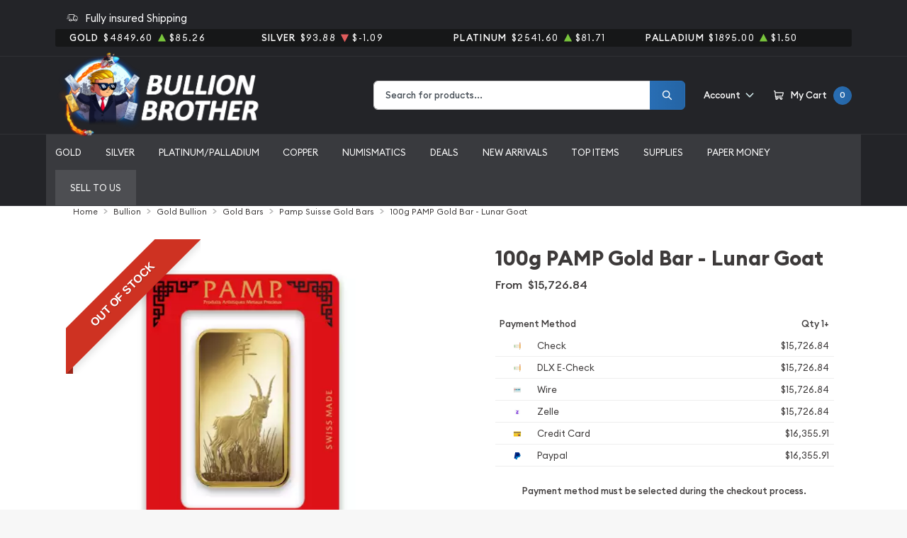

--- FILE ---
content_type: text/html; charset=UTF-8
request_url: https://bullionbrother.com/product/297-100g-pamp-gold-bar-lunar-goat
body_size: 31048
content:
<!DOCTYPE html>
<html class="no-js" lang="en">

    <head>
        <link rel="shortcut icon"
              href="https://bullionbrother.com/media/img/favicon/UdFC15acVNksJeLajGXnAkjHW09akVs1c9um2Qyq.png"/>
        <meta charset="UTF-8">
        <meta name="viewport" content="width=device-width,initial-scale=1.0, maximum-scale=5.0, minimum-scale=1.0">
        

        
            <link rel="canonical" href="https://bullionbrother.com/product/297-100g-pamp-gold-bar-lunar-goat">
            <script type="application/ld+json">{"@context":"https:\/\/schema.org\/","@type":"Product","url":"https:\/\/bullionbrother.com\/product\/297-100g-pamp-gold-bar-lunar-goat","name":"100 Gram Lunar Goat Gold Bar | PAMP Gold Bars","image":["bullionbrother.com\/thumbs\/100g-pamp-gold-bar-lunar-goat-8297-medium.png","bullionbrother.com\/thumbs\/100g-pamp-gold-bar-lunar-goat-8298-medium.png"],"description":"Looking to buy gold bars online? It is good to choose one of the reliable gold dealers. Order the 100g PAMP Gold Bar online from us today!","sku":"747b0861-64b7-4b9b-a522-f87913d163eb","category":"bullion > gold-bullion > gold-bars > pamp-suisse-gold-bars","potentialAction":[{"@type":"SearchAction","target":"https:\/\/bullionbrother.com\/catalog\/search?query={query}&type=","query":"required"},{"@context":"https:\/\/schema.org","@type":"SubscribeAction","agent":{"@type":"Person","name":"Customer"},"object":{"@type":"Thing","name":"Subscribe to Newsletter","description":"Get best offers direct to your mail"}},{"@context":"https:\/\/schema.org","@type":"BuyAction","agent":{"@type":"Person","name":"Customer"},"object":{"@type":"Thing","name":"100 Gram Lunar Goat Gold Bar | PAMP Gold Bars"},"seller":{"@type":["https:\/\/schema.org\/OnlineBusiness","https:\/\/schema.org\/OnlineStore"],"name":"Bullion Brothers LLC"}}],"offers":[{"@type":"Offer","price":15726.84,"seller":{"@type":["OnlineBusiness","OnlineStore"],"name":"Bullion Brothers LLC"},"priceCurrency":"USD","eligibleQuantity":{"@type":"QuantitativeValue","minValue":1,"maxValue":"1+","unitText":"Qty"},"description":"Check","availability":"https:\/\/schema.org\/OutOfStock","url":"https:\/\/bullionbrother.com\/product\/297-100g-pamp-gold-bar-lunar-goat"},{"@type":"Offer","price":15726.84,"seller":{"@type":["OnlineBusiness","OnlineStore"],"name":"Bullion Brothers LLC"},"priceCurrency":"USD","eligibleQuantity":{"@type":"QuantitativeValue","minValue":1,"maxValue":"1+","unitText":"Qty"},"description":"DLX E-Check","availability":"https:\/\/schema.org\/OutOfStock","url":"https:\/\/bullionbrother.com\/product\/297-100g-pamp-gold-bar-lunar-goat"},{"@type":"Offer","price":15726.84,"seller":{"@type":["OnlineBusiness","OnlineStore"],"name":"Bullion Brothers LLC"},"priceCurrency":"USD","eligibleQuantity":{"@type":"QuantitativeValue","minValue":1,"maxValue":"1+","unitText":"Qty"},"description":"Wire","availability":"https:\/\/schema.org\/OutOfStock","url":"https:\/\/bullionbrother.com\/product\/297-100g-pamp-gold-bar-lunar-goat"},{"@type":"Offer","price":15726.84,"seller":{"@type":["OnlineBusiness","OnlineStore"],"name":"Bullion Brothers LLC"},"priceCurrency":"USD","eligibleQuantity":{"@type":"QuantitativeValue","minValue":1,"maxValue":"1+","unitText":"Qty"},"description":"Zelle","availability":"https:\/\/schema.org\/OutOfStock","url":"https:\/\/bullionbrother.com\/product\/297-100g-pamp-gold-bar-lunar-goat"},{"@type":"Offer","price":16355.913600000002,"seller":{"@type":["OnlineBusiness","OnlineStore"],"name":"Bullion Brothers LLC"},"priceCurrency":"USD","eligibleQuantity":{"@type":"QuantitativeValue","minValue":1,"maxValue":"1+","unitText":"Qty"},"description":"Credit Card","availability":"https:\/\/schema.org\/OutOfStock","url":"https:\/\/bullionbrother.com\/product\/297-100g-pamp-gold-bar-lunar-goat"},{"@type":"Offer","price":16355.913600000002,"seller":{"@type":["OnlineBusiness","OnlineStore"],"name":"Bullion Brothers LLC"},"priceCurrency":"USD","eligibleQuantity":{"@type":"QuantitativeValue","minValue":1,"maxValue":"1+","unitText":"Qty"},"description":"Paypal","availability":"https:\/\/schema.org\/OutOfStock","url":"https:\/\/bullionbrother.com\/product\/297-100g-pamp-gold-bar-lunar-goat"}],"brand":{"@type":"Brand","name":"Pamp Suisse"},"weight":"100g","itemCondition":"NewCondition","additionalProperty":[{"@type":"PropertyValue","name":"Mint","value":"Pamp Suisse"},{"@type":"PropertyValue","name":"Purity","value":9999},{"@type":"PropertyValue","name":"Status","value":"Active"}],"material":"Gold"}</script>
    
        <title>100 Gram Lunar Goat Gold Bar | PAMP Gold Bars - Bullion Brothers LLC</title>
        <meta name="description" content="Looking to buy gold bars online? It is good to choose one of the reliable gold dealers. Order the 100g PAMP Gold Bar online from us today!">
        
        <meta name="title" content="100 Gram Lunar Goat Gold Bar | PAMP Gold Bars - Bullion Brothers LLC">
        
        
                    <link async defer rel="stylesheet" href="/themes/theme-4/assets/css/main.css?v=20260121">
                            <link rel="stylesheet" href="https://bullionbrother.com/media/custom/bb.css?v=20260121">
                    
        <meta name="author" content="Bullion Brother LLC">
        <meta name="csrf-token" content="VrCvishIEjQUtswrkE7AC4sPs6In243esFQW5nRd"/>
        
                    <script>window.dataLayer = window.dataLayer || [];</script><script>
            window.dataLayer.push({"ecommerce":{"currencyCode":"USD","detail":{"products":{"name":"100g PAMP Gold Bar - Lunar Goat","id":297,"price":15726.84,"brand":"Pamp Suisse","category":"bullion"}},"impressions":[{"name":"100g PAMP Gold Bar - Rosa","id":302,"price":15894.53,"brand":"Pamp Suisse","category":"bullion","position":152},{"name":"100g Valcambi Minted Gold Bar","id":937,"price":15879.33,"brand":"Valcambi","category":"bullion","position":44}]},"event":"gtm-ee-event","gtm-ee-event-category":"Enhanced Ecommerce","gtm-ee-event-action":"Product Details","gtm-ee-event-non-interaction":"True"});
        </script><!-- Google Tag Manager -->
        <script>(function(w,d,s,l,i){w[l]=w[l]||[];w[l].push({'gtm.start':
        new Date().getTime(),event:'gtm.js'});var f=d.getElementsByTagName(s)[0],
        j=d.createElement(s),dl=l!='dataLayer'?'&l='+l:'';j.async=true;j.src=
        'https://www.googletagmanager.com/gtm.js?id='+i+dl;f.parentNode.insertBefore(j,f);
        })(window,document,'script','dataLayer','G-XZRQ3DWBQZ');</script>
        <!-- End Google Tag Manager -->
        
        

        

        


        <script type="text/javascript">
          const PPM = {
            google_api_key: "5sGgjxIkVVfTDRQ",
            assets_path: '/themes/theme-4/assets',
          }
        </script>


    </head>

    <body class="">

                
                    <!-- Google Tag Manager (noscript) -->
        <noscript><iframe src="https://www.googletagmanager.com/ns.html?id=G-XZRQ3DWBQZ" height="0" width="0" style="display:none;visibility:hidden"></iframe></noscript>
        <!-- End Google Tag Manager (noscript) -->
                <noscript>Sorry, your browser does not support JavaScript!</noscript>
                    <div x-data="notification()" :class="classes"
                 class="alert alert-primary alert-onload rounded-0 mb-0 justify-content-center active" role="alert">
                <i class="icon text-base"><svg width="14" height="14" viewBox="0 0 14 14" fill="none" xmlns="http://www.w3.org/2000/svg">
<path d="M6.80292 0.85022C3.05179 0.85022 0 3.76616 0 7.35026C0 10.9344 3.05179 13.8502 6.80292 13.8502C10.554 13.8502 13.6058 10.9344 13.6058 7.35026C13.6058 3.76616 10.554 0.85022 6.80292 0.85022ZM6.80292 12.6684C3.73377 12.6684 1.23689 10.2827 1.23689 7.35026C1.23689 4.41781 3.73377 2.03204 6.80292 2.03204C9.87206 2.03204 12.3689 4.41781 12.3689 7.35026C12.3689 10.2827 9.87202 12.6684 6.80292 12.6684Z" fill="#3D3A3A"/>
<path d="M6.80295 3.60767C6.34835 3.60767 5.97852 3.96107 5.97852 4.39546C5.97852 4.82946 6.34835 5.18255 6.80295 5.18255C7.25754 5.18255 7.62737 4.82946 7.62737 4.39546C7.62737 3.96107 7.25754 3.60767 6.80295 3.60767Z" fill="#3D3A3A"/>
<path d="M6.80302 6.36536C6.46147 6.36536 6.18457 6.62993 6.18457 6.95627V10.5018C6.18457 10.8281 6.46147 11.0927 6.80302 11.0927C7.14457 11.0927 7.42147 10.8281 7.42147 10.5018V6.95627C7.42147 6.62993 7.14457 6.36536 6.80302 6.36536Z" fill="#3D3A3A"/>
</svg>
</i>
                <p x-text="message"></p>
                <button @click.prevent="toggle" type="button"
                        class="btn btn-sm btn-primary btn-icon close rounded-circle"
                        aria-label="Close">
                    <svg width="16" height="18" viewBox="0 0 16 18" fill="none" xmlns="http://www.w3.org/2000/svg">
<path d="M9.46584 9.00093L15.6959 2.55937C16.1014 2.14038 16.1014 1.46292 15.6959 1.04392C15.2907 0.624926 14.6354 0.624926 14.2302 1.04392L7.99991 7.48548L1.76983 1.04392C1.36438 0.624926 0.709335 0.624926 0.304082 1.04392C-0.101361 1.46292 -0.101361 2.14038 0.304082 2.55937L6.53416 9.00093L0.304082 15.4425C-0.101361 15.8615 -0.101361 16.5389 0.304082 16.9579C0.506044 17.1669 0.771594 17.2719 1.03695 17.2719C1.30231 17.2719 1.56767 17.1669 1.76983 16.9579L7.99991 10.5164L14.2302 16.9579C14.4323 17.1669 14.6977 17.2719 14.963 17.2719C15.2284 17.2719 15.4938 17.1669 15.6959 16.9579C16.1014 16.5389 16.1014 15.8615 15.6959 15.4425L9.46584 9.00093Z" fill="black"/>
</svg>

                </button>
            </div>
            <div class="content position-relative">
                <div role='banner' x-data="header" class="site-header">
                                        <div x-data="mobileMenu({
        currentTab: 'menu'
    })" :class="mobileMenuClass" class="mobile-menu" id="mobile-menu">

        <div class="mobile-menu__bar">
            <a href="https://bullionbrother.com" class="custom-logo-link" rel="home">
                <img src="https://bullionbrother.com/media/img/logo/EF7fEhcurpGprbQK5Pw8QNwegHGSDnmgWFlCQ4yV.png"
                     class="custom-logo" alt="Bullion Brothers LLC Logo">
            </a>
            <button @click.prevent="toggleMobileMenu" class="hamburger hamburger--spin close"
                    :class="{ 'is-active': mobileMenuActive }" type="button" aria-label="Toggle Menu">
                <span class="hamburger-box">
                    <span class="hamburger-inner"></span>
                </span>
            </button>
        </div>

        <div x-data="tabs({ currentTabId: 'menu' })" class="tabs">
            <div class="mobile-menu__header">
                <div class="container">
                    <ul class="mobile-menu__header__nav">
                        <li class="mobile-menu__header__nav__item" :class="{ 'is-active': currentTabId == 'menu' }">
                            <a href="#menu" @click.prevent="switchTab('menu')">Menu</a>
                        </li>
                        <li class="mobile-menu__header__nav__item" :class="{ 'is-active': currentTabId == 'contacts' }">
                            <a href="#contacts" @click.prevent="switchTab('contacts')">Contact Us</a>
                        </li>
                    </ul>
                </div>
            </div>

            <div class="mobile-menu__content">
                <div class="mobile-menu__content__tab tabs-tab is-active is-visible" id="menu">
                    <nav class="menu-container">
                        <ul x-data="mobileSlideMenu" class="root-menu">
                                                                                                <li class="menu-item menu-item-has-children">
                                        <a class="column-title"
                                           
                                           href="/gold-bullion">
                                            
                                            Gold
                                        </a>
                                        <ul class="sub-menu">
                                            <div class="sub-menu__header">
                                                <div @click="maybeCloseSubMenu" class="sub-menu__header__return">
                                                    <i class="icon">
                                                        <svg xmlns="http://www.w3.org/2000/svg" viewBox="0 0 256 512">
                                                            <path fill="currentColor"
                                                                  d="M231.293 473.899l19.799-19.799c4.686-4.686 4.686-12.284 0-16.971L70.393 256 251.092 74.87c4.686-4.686 4.686-12.284 0-16.971L231.293 38.1c-4.686-4.686-12.284-4.686-16.971 0L4.908 247.515c-4.686 4.686-4.686 12.284 0 16.971L214.322 473.9c4.687 4.686 12.285 4.686 16.971-.001z">
                                                            </path>
                                                        </svg>
                                                    </i>

                                                    <span
                                                            class="sub-menu__header__return__label">Gold
                                                    </span>
                                                </div>
                                                <a class="sub-menu__header__follow"
                                                   href="/gold-bullion">Show All
                                                </a>
                                            </div>
                                                                                            
                                                                                                    
                                                    <li
                                                            class="menu-item  menu-item-has-children ">
                                                        
                                                        <a href="/gold-coins"
                                                           class=""
                                                                >
                                                            Gold Coins
                                                        </a>
                                                        
                                                                                                                    <ul class="sub-menu">
                                                                <div class="sub-menu__header">
                                                                    <div @click="maybeCloseSubMenu"
                                                                         class="sub-menu__header__return">
                                                                        <i class="icon">
                                                                            <svg
                                                                                    xmlns="http://www.w3.org/2000/svg"
                                                                                    viewBox="0 0 256 512">
                                                                                <path fill="currentColor"
                                                                                      d="M231.293 473.899l19.799-19.799c4.686-4.686 4.686-12.284 0-16.971L70.393 256 251.092 74.87c4.686-4.686 4.686-12.284 0-16.971L231.293 38.1c-4.686-4.686-12.284-4.686-16.971 0L4.908 247.515c-4.686 4.686-4.686 12.284 0 16.971L214.322 473.9c4.687 4.686 12.285 4.686 16.971-.001z">
                                                                                </path>
                                                                            </svg>
                                                                        </i>
                                                                        <span
                                                                                class="sub-menu__header__return__label">Gold Coins</span>
                                                                    </div>
                                                                    <a class="sub-menu__header__follow"
                                                                       href="/gold-coins">Show
                                                                        all
                                                                    </a>
                                                                </div>
                                                                                                                                    <li class="menu-item">
                                                                        
                                                                        <a href="/us-gold-coins"
                                                                           class=""
                                                                                >
                                                                            U.S. Gold Coins
                                                                        </a>
                                                                        
                                                                    </li>
                                                                                                                                    <li class="menu-item">
                                                                        
                                                                        <a href="/austrian-gold-coins"
                                                                           class=""
                                                                                >
                                                                            Austrian Gold Coins
                                                                        </a>
                                                                        
                                                                    </li>
                                                                                                                                    <li class="menu-item">
                                                                        
                                                                        <a href="/british-gold-coins"
                                                                           class=""
                                                                                >
                                                                            British Gold Coins
                                                                        </a>
                                                                        
                                                                    </li>
                                                                                                                                    <li class="menu-item">
                                                                        
                                                                        <a href="/canadian-gold-coins"
                                                                           class=""
                                                                                >
                                                                            Canadian Gold Coins
                                                                        </a>
                                                                        
                                                                    </li>
                                                                                                                                    <li class="menu-item">
                                                                        
                                                                        <a href="/chinese-gold-coins"
                                                                           class=""
                                                                                >
                                                                            Chinese Gold Coins
                                                                        </a>
                                                                        
                                                                    </li>
                                                                                                                                    <li class="menu-item">
                                                                        
                                                                        <a href="/mexican-gold-coins"
                                                                           class=""
                                                                                >
                                                                            Mexican Gold Coins
                                                                        </a>
                                                                        
                                                                    </li>
                                                                                                                                    <li class="menu-item">
                                                                        
                                                                        <a href="/south-african-gold-coins"
                                                                           class=""
                                                                                >
                                                                            South African Gold Coins
                                                                        </a>
                                                                        
                                                                    </li>
                                                                                                                                    <li class="menu-item">
                                                                        
                                                                        <a href="/all-gold-coins"
                                                                           class="text-decoration-underline"
                                                                                >
                                                                            All Gold Coins
                                                                        </a>
                                                                        
                                                                    </li>
                                                                                                                            </ul>
                                                                                                            </li>
                                                                                                    
                                                    <li
                                                            class="menu-item ">
                                                        
                                                        <a href="/gold-rounds"
                                                           class=""
                                                                >
                                                            Gold Rounds
                                                        </a>
                                                        
                                                                                                            </li>
                                                                                                                                            
                                                                                                    
                                                    <li
                                                            class="menu-item  menu-item-has-children ">
                                                        
                                                        <a href="/gold-bars"
                                                           class=""
                                                                >
                                                            Gold Bars
                                                        </a>
                                                        
                                                                                                                    <ul class="sub-menu">
                                                                <div class="sub-menu__header">
                                                                    <div @click="maybeCloseSubMenu"
                                                                         class="sub-menu__header__return">
                                                                        <i class="icon">
                                                                            <svg
                                                                                    xmlns="http://www.w3.org/2000/svg"
                                                                                    viewBox="0 0 256 512">
                                                                                <path fill="currentColor"
                                                                                      d="M231.293 473.899l19.799-19.799c4.686-4.686 4.686-12.284 0-16.971L70.393 256 251.092 74.87c4.686-4.686 4.686-12.284 0-16.971L231.293 38.1c-4.686-4.686-12.284-4.686-16.971 0L4.908 247.515c-4.686 4.686-4.686 12.284 0 16.971L214.322 473.9c4.687 4.686 12.285 4.686 16.971-.001z">
                                                                                </path>
                                                                            </svg>
                                                                        </i>
                                                                        <span
                                                                                class="sub-menu__header__return__label">Gold Bars</span>
                                                                    </div>
                                                                    <a class="sub-menu__header__follow"
                                                                       href="/gold-bars">Show
                                                                        all
                                                                    </a>
                                                                </div>
                                                                                                                                    <li class="menu-item">
                                                                        
                                                                        <a href="/1-g-gold-bars"
                                                                           class=""
                                                                                >
                                                                            1g Gold Bars
                                                                        </a>
                                                                        
                                                                    </li>
                                                                                                                                    <li class="menu-item">
                                                                        
                                                                        <a href="/2-g-gold-bars"
                                                                           class=""
                                                                                >
                                                                            2g Gold Bars
                                                                        </a>
                                                                        
                                                                    </li>
                                                                                                                                    <li class="menu-item">
                                                                        
                                                                        <a href="/2-5-g-gold-bars"
                                                                           class=""
                                                                                >
                                                                            2.5g Gold Bars
                                                                        </a>
                                                                        
                                                                    </li>
                                                                                                                                    <li class="menu-item">
                                                                        
                                                                        <a href="/5-g-gold-bars"
                                                                           class=""
                                                                                >
                                                                            5g Gold Bars
                                                                        </a>
                                                                        
                                                                    </li>
                                                                                                                                    <li class="menu-item">
                                                                        
                                                                        <a href="/10-g-gold-bars"
                                                                           class=""
                                                                                >
                                                                            10g Gold Bars
                                                                        </a>
                                                                        
                                                                    </li>
                                                                                                                                    <li class="menu-item">
                                                                        
                                                                        <a href="/20-g-gold-bars"
                                                                           class=""
                                                                                >
                                                                            20g Gold Bars
                                                                        </a>
                                                                        
                                                                    </li>
                                                                                                                                    <li class="menu-item">
                                                                        
                                                                        <a href="/1-oz-gold-bars"
                                                                           class=""
                                                                                >
                                                                            1oz Gold Bars
                                                                        </a>
                                                                        
                                                                    </li>
                                                                                                                                    <li class="menu-item">
                                                                        
                                                                        <a href="/larger-formats-gold-bars"
                                                                           class=""
                                                                                >
                                                                            Larger Format
                                                                        </a>
                                                                        
                                                                    </li>
                                                                                                                            </ul>
                                                                                                            </li>
                                                                                                                                    </ul>
                                    </li>
                                                                                                                                <li class="menu-item menu-item-has-children">
                                        <a class="column-title"
                                           
                                           href="/silver-bullion">
                                            
                                            Silver
                                        </a>
                                        <ul class="sub-menu">
                                            <div class="sub-menu__header">
                                                <div @click="maybeCloseSubMenu" class="sub-menu__header__return">
                                                    <i class="icon">
                                                        <svg xmlns="http://www.w3.org/2000/svg" viewBox="0 0 256 512">
                                                            <path fill="currentColor"
                                                                  d="M231.293 473.899l19.799-19.799c4.686-4.686 4.686-12.284 0-16.971L70.393 256 251.092 74.87c4.686-4.686 4.686-12.284 0-16.971L231.293 38.1c-4.686-4.686-12.284-4.686-16.971 0L4.908 247.515c-4.686 4.686-4.686 12.284 0 16.971L214.322 473.9c4.687 4.686 12.285 4.686 16.971-.001z">
                                                            </path>
                                                        </svg>
                                                    </i>

                                                    <span
                                                            class="sub-menu__header__return__label">Silver
                                                    </span>
                                                </div>
                                                <a class="sub-menu__header__follow"
                                                   href="/silver-bullion">Show All
                                                </a>
                                            </div>
                                                                                            
                                                                                                    
                                                    <li
                                                            class="menu-item  menu-item-has-children ">
                                                        
                                                        <a href="/silver-coins"
                                                           class=""
                                                                >
                                                            Silver Coins
                                                        </a>
                                                        
                                                                                                                    <ul class="sub-menu">
                                                                <div class="sub-menu__header">
                                                                    <div @click="maybeCloseSubMenu"
                                                                         class="sub-menu__header__return">
                                                                        <i class="icon">
                                                                            <svg
                                                                                    xmlns="http://www.w3.org/2000/svg"
                                                                                    viewBox="0 0 256 512">
                                                                                <path fill="currentColor"
                                                                                      d="M231.293 473.899l19.799-19.799c4.686-4.686 4.686-12.284 0-16.971L70.393 256 251.092 74.87c4.686-4.686 4.686-12.284 0-16.971L231.293 38.1c-4.686-4.686-12.284-4.686-16.971 0L4.908 247.515c-4.686 4.686-4.686 12.284 0 16.971L214.322 473.9c4.687 4.686 12.285 4.686 16.971-.001z">
                                                                                </path>
                                                                            </svg>
                                                                        </i>
                                                                        <span
                                                                                class="sub-menu__header__return__label">Silver Coins</span>
                                                                    </div>
                                                                    <a class="sub-menu__header__follow"
                                                                       href="/silver-coins">Show
                                                                        all
                                                                    </a>
                                                                </div>
                                                                                                                                    <li class="menu-item">
                                                                        
                                                                        <a href="/us-silver-coins"
                                                                           class=""
                                                                                >
                                                                            U.S. Silver Coins
                                                                        </a>
                                                                        
                                                                    </li>
                                                                                                                                    <li class="menu-item">
                                                                        
                                                                        <a href="/australian-silver-coins"
                                                                           class=""
                                                                                >
                                                                            Australian Silver Coins
                                                                        </a>
                                                                        
                                                                    </li>
                                                                                                                                    <li class="menu-item">
                                                                        
                                                                        <a href="/austrian-silver-coins"
                                                                           class=""
                                                                                >
                                                                            Austrian Silver Coins
                                                                        </a>
                                                                        
                                                                    </li>
                                                                                                                                    <li class="menu-item">
                                                                        
                                                                        <a href="/british-silver-coins"
                                                                           class=""
                                                                                >
                                                                            British Silver Coins
                                                                        </a>
                                                                        
                                                                    </li>
                                                                                                                                    <li class="menu-item">
                                                                        
                                                                        <a href="/canadian-silver-coins"
                                                                           class=""
                                                                                >
                                                                            Canadian Silver Coins
                                                                        </a>
                                                                        
                                                                    </li>
                                                                                                                                    <li class="menu-item">
                                                                        
                                                                        <a href="/chinese-silver-coins"
                                                                           class=""
                                                                                >
                                                                            Chinese Silver Coins
                                                                        </a>
                                                                        
                                                                    </li>
                                                                                                                                    <li class="menu-item">
                                                                        
                                                                        <a href="/mexican-silver-coins"
                                                                           class=""
                                                                                >
                                                                            Mexican Silver Coins
                                                                        </a>
                                                                        
                                                                    </li>
                                                                                                                                    <li class="menu-item">
                                                                        
                                                                        <a href="/niue-silver-coins"
                                                                           class=""
                                                                                >
                                                                            Niue Silver Coins
                                                                        </a>
                                                                        
                                                                    </li>
                                                                                                                                    <li class="menu-item">
                                                                        
                                                                        <a href="/south-african-silver-coins"
                                                                           class=""
                                                                                >
                                                                            South African Silver Coins
                                                                        </a>
                                                                        
                                                                    </li>
                                                                                                                            </ul>
                                                                                                            </li>
                                                                                                                                            
                                                                                                    
                                                    <li
                                                            class="menu-item  menu-item-has-children ">
                                                        
                                                        <a href="/silver-coins"
                                                           class="invisible"
                                                                >
                                                            Silver Coins
                                                        </a>
                                                        
                                                                                                                    <ul class="sub-menu">
                                                                <div class="sub-menu__header">
                                                                    <div @click="maybeCloseSubMenu"
                                                                         class="sub-menu__header__return">
                                                                        <i class="icon">
                                                                            <svg
                                                                                    xmlns="http://www.w3.org/2000/svg"
                                                                                    viewBox="0 0 256 512">
                                                                                <path fill="currentColor"
                                                                                      d="M231.293 473.899l19.799-19.799c4.686-4.686 4.686-12.284 0-16.971L70.393 256 251.092 74.87c4.686-4.686 4.686-12.284 0-16.971L231.293 38.1c-4.686-4.686-12.284-4.686-16.971 0L4.908 247.515c-4.686 4.686-4.686 12.284 0 16.971L214.322 473.9c4.687 4.686 12.285 4.686 16.971-.001z">
                                                                                </path>
                                                                            </svg>
                                                                        </i>
                                                                        <span
                                                                                class="sub-menu__header__return__label">Silver Coins</span>
                                                                    </div>
                                                                    <a class="sub-menu__header__follow"
                                                                       href="/silver-coins">Show
                                                                        all
                                                                    </a>
                                                                </div>
                                                                                                                                    <li class="menu-item">
                                                                        
                                                                        <a href="/fractional-silver-coins"
                                                                           class=""
                                                                                >
                                                                            Fractional Silver Coins
                                                                        </a>
                                                                        
                                                                    </li>
                                                                                                                                    <li class="menu-item">
                                                                        
                                                                        <a href="/2-oz-silver-coins"
                                                                           class=""
                                                                                >
                                                                            2oz Silver Coins
                                                                        </a>
                                                                        
                                                                    </li>
                                                                                                                                    <li class="menu-item">
                                                                        
                                                                        <a href="/5-oz-silver-coins"
                                                                           class=""
                                                                                >
                                                                            5oz Silver Coins
                                                                        </a>
                                                                        
                                                                    </li>
                                                                                                                                    <li class="menu-item">
                                                                        
                                                                        <a href="/10-oz-silver-coins"
                                                                           class=""
                                                                                >
                                                                            10oz Silver Coins
                                                                        </a>
                                                                        
                                                                    </li>
                                                                                                                                    <li class="menu-item">
                                                                        
                                                                        <a href="/all-silver-coins"
                                                                           class="text-decoration-underline"
                                                                                >
                                                                            All Silver Coins
                                                                        </a>
                                                                        
                                                                    </li>
                                                                                                                            </ul>
                                                                                                            </li>
                                                                                                                                            
                                                                                                    
                                                    <li
                                                            class="menu-item  menu-item-has-children ">
                                                        
                                                        <a href="/silver-bars"
                                                           class=""
                                                                >
                                                            Silver Bars
                                                        </a>
                                                        
                                                                                                                    <ul class="sub-menu">
                                                                <div class="sub-menu__header">
                                                                    <div @click="maybeCloseSubMenu"
                                                                         class="sub-menu__header__return">
                                                                        <i class="icon">
                                                                            <svg
                                                                                    xmlns="http://www.w3.org/2000/svg"
                                                                                    viewBox="0 0 256 512">
                                                                                <path fill="currentColor"
                                                                                      d="M231.293 473.899l19.799-19.799c4.686-4.686 4.686-12.284 0-16.971L70.393 256 251.092 74.87c4.686-4.686 4.686-12.284 0-16.971L231.293 38.1c-4.686-4.686-12.284-4.686-16.971 0L4.908 247.515c-4.686 4.686-4.686 12.284 0 16.971L214.322 473.9c4.687 4.686 12.285 4.686 16.971-.001z">
                                                                                </path>
                                                                            </svg>
                                                                        </i>
                                                                        <span
                                                                                class="sub-menu__header__return__label">Silver Bars</span>
                                                                    </div>
                                                                    <a class="sub-menu__header__follow"
                                                                       href="/silver-bars">Show
                                                                        all
                                                                    </a>
                                                                </div>
                                                                                                                                    <li class="menu-item">
                                                                        
                                                                        <a href="/1-oz-silver-bars"
                                                                           class=""
                                                                                >
                                                                            1oz Silver Bars
                                                                        </a>
                                                                        
                                                                    </li>
                                                                                                                                    <li class="menu-item">
                                                                        
                                                                        <a href="/5-oz-silver-bars"
                                                                           class=""
                                                                                >
                                                                            5oz Silver Bars
                                                                        </a>
                                                                        
                                                                    </li>
                                                                                                                                    <li class="menu-item">
                                                                        
                                                                        <a href="/10-oz-silver-bars"
                                                                           class=""
                                                                                >
                                                                            10oz Silver Bars
                                                                        </a>
                                                                        
                                                                    </li>
                                                                                                                                    <li class="menu-item">
                                                                        
                                                                        <a href="/1-kg-silver-bars"
                                                                           class=""
                                                                                >
                                                                            1kg Silver Bars
                                                                        </a>
                                                                        
                                                                    </li>
                                                                                                                                    <li class="menu-item">
                                                                        
                                                                        <a href="/100-oz-silver-bars"
                                                                           class=""
                                                                                >
                                                                            100oz Silver Bars
                                                                        </a>
                                                                        
                                                                    </li>
                                                                                                                            </ul>
                                                                                                            </li>
                                                                                                    
                                                    <li
                                                            class="menu-item ">
                                                        
                                                        <a href="/silver-rounds"
                                                           class=""
                                                                >
                                                            Silver Rounds
                                                        </a>
                                                        
                                                                                                            </li>
                                                                                                    
                                                    <li
                                                            class="menu-item ">
                                                        
                                                        <a href="/custom-shape-silver-bullion"
                                                           class=""
                                                                >
                                                            Custom Shape
                                                        </a>
                                                        
                                                                                                            </li>
                                                                                                                                    </ul>
                                    </li>
                                                                                                                                <li class="menu-item menu-item-has-children">
                                        <a class=""
                                           
                                           href="/platinum-palladium-bullion">
                                            
                                            Platinum/Palladium
                                        </a>
                                        <ul class="sub-menu">
                                            <div class="sub-menu__header">
                                                <div @click="maybeCloseSubMenu" class="sub-menu__header__return">
                                                    <i class="icon">
                                                        <svg xmlns="http://www.w3.org/2000/svg" viewBox="0 0 256 512">
                                                            <path fill="currentColor"
                                                                  d="M231.293 473.899l19.799-19.799c4.686-4.686 4.686-12.284 0-16.971L70.393 256 251.092 74.87c4.686-4.686 4.686-12.284 0-16.971L231.293 38.1c-4.686-4.686-12.284-4.686-16.971 0L4.908 247.515c-4.686 4.686-4.686 12.284 0 16.971L214.322 473.9c4.687 4.686 12.285 4.686 16.971-.001z">
                                                            </path>
                                                        </svg>
                                                    </i>

                                                    <span
                                                            class="sub-menu__header__return__label">Platinum/Palladium
                                                    </span>
                                                </div>
                                                <a class="sub-menu__header__follow"
                                                   href="/platinum-palladium-bullion">Show All
                                                </a>
                                            </div>
                                                                                            
                                                                                                    
                                                    <li
                                                            class="menu-item  menu-item-has-children ">
                                                        
                                                        <a href="/platinum-bullion"
                                                           class="column-title"
                                                                >
                                                            Platinum
                                                        </a>
                                                        
                                                                                                                    <ul class="sub-menu">
                                                                <div class="sub-menu__header">
                                                                    <div @click="maybeCloseSubMenu"
                                                                         class="sub-menu__header__return">
                                                                        <i class="icon">
                                                                            <svg
                                                                                    xmlns="http://www.w3.org/2000/svg"
                                                                                    viewBox="0 0 256 512">
                                                                                <path fill="currentColor"
                                                                                      d="M231.293 473.899l19.799-19.799c4.686-4.686 4.686-12.284 0-16.971L70.393 256 251.092 74.87c4.686-4.686 4.686-12.284 0-16.971L231.293 38.1c-4.686-4.686-12.284-4.686-16.971 0L4.908 247.515c-4.686 4.686-4.686 12.284 0 16.971L214.322 473.9c4.687 4.686 12.285 4.686 16.971-.001z">
                                                                                </path>
                                                                            </svg>
                                                                        </i>
                                                                        <span
                                                                                class="sub-menu__header__return__label">Platinum</span>
                                                                    </div>
                                                                    <a class="sub-menu__header__follow"
                                                                       href="/platinum-bullion">Show
                                                                        all
                                                                    </a>
                                                                </div>
                                                                                                                                    <li class="menu-item">
                                                                        
                                                                        <a href="/platinum-coins"
                                                                           class=""
                                                                                >
                                                                            Platinum Coins
                                                                        </a>
                                                                        
                                                                    </li>
                                                                                                                                    <li class="menu-item">
                                                                        
                                                                        <a href="/platinum-bars"
                                                                           class=""
                                                                                >
                                                                            Platinum Bars
                                                                        </a>
                                                                        
                                                                    </li>
                                                                                                                                    <li class="menu-item">
                                                                        
                                                                        <a href="/platinum-rounds"
                                                                           class=""
                                                                                >
                                                                            Platinum Rounds
                                                                        </a>
                                                                        
                                                                    </li>
                                                                                                                            </ul>
                                                                                                            </li>
                                                                                                                                            
                                                                                                    
                                                    <li
                                                            class="menu-item  menu-item-has-children ">
                                                        
                                                        <a href="/palladium-bullion"
                                                           class="column-title"
                                                                >
                                                            Palladium
                                                        </a>
                                                        
                                                                                                                    <ul class="sub-menu">
                                                                <div class="sub-menu__header">
                                                                    <div @click="maybeCloseSubMenu"
                                                                         class="sub-menu__header__return">
                                                                        <i class="icon">
                                                                            <svg
                                                                                    xmlns="http://www.w3.org/2000/svg"
                                                                                    viewBox="0 0 256 512">
                                                                                <path fill="currentColor"
                                                                                      d="M231.293 473.899l19.799-19.799c4.686-4.686 4.686-12.284 0-16.971L70.393 256 251.092 74.87c4.686-4.686 4.686-12.284 0-16.971L231.293 38.1c-4.686-4.686-12.284-4.686-16.971 0L4.908 247.515c-4.686 4.686-4.686 12.284 0 16.971L214.322 473.9c4.687 4.686 12.285 4.686 16.971-.001z">
                                                                                </path>
                                                                            </svg>
                                                                        </i>
                                                                        <span
                                                                                class="sub-menu__header__return__label">Palladium</span>
                                                                    </div>
                                                                    <a class="sub-menu__header__follow"
                                                                       href="/palladium-bullion">Show
                                                                        all
                                                                    </a>
                                                                </div>
                                                                                                                                    <li class="menu-item">
                                                                        
                                                                        <a href="/palladium-coins"
                                                                           class=""
                                                                                >
                                                                            Palladium Coins
                                                                        </a>
                                                                        
                                                                    </li>
                                                                                                                                    <li class="menu-item">
                                                                        
                                                                        <a href="/palladium-bars"
                                                                           class=""
                                                                                >
                                                                            Palladium Bars
                                                                        </a>
                                                                        
                                                                    </li>
                                                                                                                            </ul>
                                                                                                            </li>
                                                                                                                                    </ul>
                                    </li>
                                                                                                                                <li class="menu-item">
                                        <a href="/copper-bullion"
                                           class=""
                                                >
                                            Copper
                                        </a>
                                    </li>
                                                                                                                                <li class="menu-item menu-item-has-children">
                                        <a class=""
                                           
                                           href="/numismatic-coins">
                                            
                                            Numismatics
                                        </a>
                                        <ul class="sub-menu">
                                            <div class="sub-menu__header">
                                                <div @click="maybeCloseSubMenu" class="sub-menu__header__return">
                                                    <i class="icon">
                                                        <svg xmlns="http://www.w3.org/2000/svg" viewBox="0 0 256 512">
                                                            <path fill="currentColor"
                                                                  d="M231.293 473.899l19.799-19.799c4.686-4.686 4.686-12.284 0-16.971L70.393 256 251.092 74.87c4.686-4.686 4.686-12.284 0-16.971L231.293 38.1c-4.686-4.686-12.284-4.686-16.971 0L4.908 247.515c-4.686 4.686-4.686 12.284 0 16.971L214.322 473.9c4.687 4.686 12.285 4.686 16.971-.001z">
                                                            </path>
                                                        </svg>
                                                    </i>

                                                    <span
                                                            class="sub-menu__header__return__label">Numismatics
                                                    </span>
                                                </div>
                                                <a class="sub-menu__header__follow"
                                                   href="/numismatic-coins">Show All
                                                </a>
                                            </div>
                                                                                            
                                                                                                    
                                                    <li
                                                            class="menu-item  menu-item-has-children ">
                                                        
                                                        <a href="/rare-us-coins"
                                                           class="column-title"
                                                                >
                                                            Individual
                                                        </a>
                                                        
                                                                                                                    <ul class="sub-menu">
                                                                <div class="sub-menu__header">
                                                                    <div @click="maybeCloseSubMenu"
                                                                         class="sub-menu__header__return">
                                                                        <i class="icon">
                                                                            <svg
                                                                                    xmlns="http://www.w3.org/2000/svg"
                                                                                    viewBox="0 0 256 512">
                                                                                <path fill="currentColor"
                                                                                      d="M231.293 473.899l19.799-19.799c4.686-4.686 4.686-12.284 0-16.971L70.393 256 251.092 74.87c4.686-4.686 4.686-12.284 0-16.971L231.293 38.1c-4.686-4.686-12.284-4.686-16.971 0L4.908 247.515c-4.686 4.686-4.686 12.284 0 16.971L214.322 473.9c4.687 4.686 12.285 4.686 16.971-.001z">
                                                                                </path>
                                                                            </svg>
                                                                        </i>
                                                                        <span
                                                                                class="sub-menu__header__return__label">Individual</span>
                                                                    </div>
                                                                    <a class="sub-menu__header__follow"
                                                                       href="/rare-us-coins">Show
                                                                        all
                                                                    </a>
                                                                </div>
                                                                                                                                    <li class="menu-item">
                                                                        
                                                                        <a href="/half-cents-and-cents"
                                                                           class=""
                                                                                >
                                                                            Half-Cents and Cents
                                                                        </a>
                                                                        
                                                                    </li>
                                                                                                                                    <li class="menu-item">
                                                                        
                                                                        <a href="/two-and-three-cents"
                                                                           class=""
                                                                                >
                                                                            Two and Three Cents
                                                                        </a>
                                                                        
                                                                    </li>
                                                                                                                                    <li class="menu-item">
                                                                        
                                                                        <a href="/nickels"
                                                                           class=""
                                                                                >
                                                                            Nickels
                                                                        </a>
                                                                        
                                                                    </li>
                                                                                                                                    <li class="menu-item">
                                                                        
                                                                        <a href="/half-dimes-and-dimes"
                                                                           class=""
                                                                                >
                                                                            Half-Dimes and Dimes
                                                                        </a>
                                                                        
                                                                    </li>
                                                                                                                                    <li class="menu-item">
                                                                        
                                                                        <a href="/twenty-cents-and-quarters"
                                                                           class=""
                                                                                >
                                                                            Twenty Cents &amp; Quarters
                                                                        </a>
                                                                        
                                                                    </li>
                                                                                                                                    <li class="menu-item">
                                                                        
                                                                        <a href="/half-dollars"
                                                                           class=""
                                                                                >
                                                                            Half Dollars
                                                                        </a>
                                                                        
                                                                    </li>
                                                                                                                                    <li class="menu-item">
                                                                        
                                                                        <a href="/dollar-coins"
                                                                           class=""
                                                                                >
                                                                            Dollars
                                                                        </a>
                                                                        
                                                                    </li>
                                                                                                                                    <li class="menu-item">
                                                                        
                                                                        <a href="/pre-1933-gold-coins"
                                                                           class=""
                                                                                >
                                                                            Gold Coins
                                                                        </a>
                                                                        
                                                                    </li>
                                                                                                                            </ul>
                                                                                                            </li>
                                                                                                                                            
                                                                                                    
                                                    <li
                                                            class="menu-item  menu-item-has-children ">
                                                        
                                                        <a href=""
                                                           class="invisible"
                                                                >
                                                            Individual
                                                        </a>
                                                        
                                                                                                                    <ul class="sub-menu">
                                                                <div class="sub-menu__header">
                                                                    <div @click="maybeCloseSubMenu"
                                                                         class="sub-menu__header__return">
                                                                        <i class="icon">
                                                                            <svg
                                                                                    xmlns="http://www.w3.org/2000/svg"
                                                                                    viewBox="0 0 256 512">
                                                                                <path fill="currentColor"
                                                                                      d="M231.293 473.899l19.799-19.799c4.686-4.686 4.686-12.284 0-16.971L70.393 256 251.092 74.87c4.686-4.686 4.686-12.284 0-16.971L231.293 38.1c-4.686-4.686-12.284-4.686-16.971 0L4.908 247.515c-4.686 4.686-4.686 12.284 0 16.971L214.322 473.9c4.687 4.686 12.285 4.686 16.971-.001z">
                                                                                </path>
                                                                            </svg>
                                                                        </i>
                                                                        <span
                                                                                class="sub-menu__header__return__label">Individual</span>
                                                                    </div>
                                                                    <a class="sub-menu__header__follow"
                                                                       href="">Show
                                                                        all
                                                                    </a>
                                                                </div>
                                                                                                                                    <li class="menu-item">
                                                                        
                                                                        <a href="/commemorative-coins"
                                                                           class=""
                                                                                >
                                                                            Commemoratives
                                                                        </a>
                                                                        
                                                                    </li>
                                                                                                                                    <li class="menu-item">
                                                                        
                                                                        <a href="/bullion-coins"
                                                                           class=""
                                                                                >
                                                                            Bullion Coins
                                                                        </a>
                                                                        
                                                                    </li>
                                                                                                                                    <li class="menu-item">
                                                                        
                                                                        <a href="/colonial-coins"
                                                                           class=""
                                                                                >
                                                                            Colonials
                                                                        </a>
                                                                        
                                                                    </li>
                                                                                                                                    <li class="menu-item">
                                                                        
                                                                        <a href="/territorial-coins"
                                                                           class=""
                                                                                >
                                                                            Territorial
                                                                        </a>
                                                                        
                                                                    </li>
                                                                                                                                    <li class="menu-item">
                                                                        
                                                                        <a href="/pattern-coins"
                                                                           class=""
                                                                                >
                                                                            Patterns
                                                                        </a>
                                                                        
                                                                    </li>
                                                                                                                                    <li class="menu-item">
                                                                        
                                                                        <a href="/miscellaneous-coins"
                                                                           class=""
                                                                                >
                                                                            Miscellaneous
                                                                        </a>
                                                                        
                                                                    </li>
                                                                                                                                    <li class="menu-item">
                                                                        
                                                                        <a href="/world-coins"
                                                                           class=""
                                                                                >
                                                                            World Coins
                                                                        </a>
                                                                        
                                                                    </li>
                                                                                                                            </ul>
                                                                                                            </li>
                                                                                                                                            
                                                                                                    
                                                    <li
                                                            class="menu-item  menu-item-has-children ">
                                                        
                                                        <a href="/bulk-coins"
                                                           class="column-title"
                                                                >
                                                            Bulk items
                                                        </a>
                                                        
                                                                                                                    <ul class="sub-menu">
                                                                <div class="sub-menu__header">
                                                                    <div @click="maybeCloseSubMenu"
                                                                         class="sub-menu__header__return">
                                                                        <i class="icon">
                                                                            <svg
                                                                                    xmlns="http://www.w3.org/2000/svg"
                                                                                    viewBox="0 0 256 512">
                                                                                <path fill="currentColor"
                                                                                      d="M231.293 473.899l19.799-19.799c4.686-4.686 4.686-12.284 0-16.971L70.393 256 251.092 74.87c4.686-4.686 4.686-12.284 0-16.971L231.293 38.1c-4.686-4.686-12.284-4.686-16.971 0L4.908 247.515c-4.686 4.686-4.686 12.284 0 16.971L214.322 473.9c4.687 4.686 12.285 4.686 16.971-.001z">
                                                                                </path>
                                                                            </svg>
                                                                        </i>
                                                                        <span
                                                                                class="sub-menu__header__return__label">Bulk items</span>
                                                                    </div>
                                                                    <a class="sub-menu__header__follow"
                                                                       href="/bulk-coins">Show
                                                                        all
                                                                    </a>
                                                                </div>
                                                                                                                                    <li class="menu-item">
                                                                        
                                                                        <a href="/common-date-coins"
                                                                           class=""
                                                                                >
                                                                            Common Date
                                                                        </a>
                                                                        
                                                                    </li>
                                                                                                                            </ul>
                                                                                                            </li>
                                                                                                                                    </ul>
                                    </li>
                                                                                                                                <li class="menu-item menu-item-has-children">
                                        <a class=""
                                           
                                           href="/bullion-deals">
                                            
                                            Deals
                                        </a>
                                        <ul class="sub-menu">
                                            <div class="sub-menu__header">
                                                <div @click="maybeCloseSubMenu" class="sub-menu__header__return">
                                                    <i class="icon">
                                                        <svg xmlns="http://www.w3.org/2000/svg" viewBox="0 0 256 512">
                                                            <path fill="currentColor"
                                                                  d="M231.293 473.899l19.799-19.799c4.686-4.686 4.686-12.284 0-16.971L70.393 256 251.092 74.87c4.686-4.686 4.686-12.284 0-16.971L231.293 38.1c-4.686-4.686-12.284-4.686-16.971 0L4.908 247.515c-4.686 4.686-4.686 12.284 0 16.971L214.322 473.9c4.687 4.686 12.285 4.686 16.971-.001z">
                                                            </path>
                                                        </svg>
                                                    </i>

                                                    <span
                                                            class="sub-menu__header__return__label">Deals
                                                    </span>
                                                </div>
                                                <a class="sub-menu__header__follow"
                                                   href="/bullion-deals">Show All
                                                </a>
                                            </div>
                                                                                            
                                                                                                    
                                                    <li
                                                            class="menu-item ">
                                                        
                                                        <a href="/bullion-deals"
                                                           class=""
                                                                >
                                                            Bullion
                                                        </a>
                                                        
                                                                                                            </li>
                                                                                                    
                                                    <li
                                                            class="menu-item ">
                                                        
                                                        <a href="/numismatic-deals"
                                                           class=""
                                                                >
                                                            Numismatics
                                                        </a>
                                                        
                                                                                                            </li>
                                                                                                                                    </ul>
                                    </li>
                                                                                                                                <li class="menu-item">
                                        <a href="/most-recent?type=bullion"
                                           class=""
                                                >
                                            New Arrivals
                                        </a>
                                    </li>
                                                                                                                                <li class="menu-item">
                                        <a href="/top-items-plus"
                                           class=""
                                                >
                                            Top Items
                                        </a>
                                    </li>
                                                                                                                                <li class="menu-item">
                                        <a href="/supplies"
                                           class=""
                                                >
                                            Supplies
                                        </a>
                                    </li>
                                                                                                                                <li class="menu-item menu-item-has-children">
                                        <a class="open-left"
                                           
                                           href="/paper-money-united-states">
                                            
                                            Paper Money
                                        </a>
                                        <ul class="sub-menu">
                                            <div class="sub-menu__header">
                                                <div @click="maybeCloseSubMenu" class="sub-menu__header__return">
                                                    <i class="icon">
                                                        <svg xmlns="http://www.w3.org/2000/svg" viewBox="0 0 256 512">
                                                            <path fill="currentColor"
                                                                  d="M231.293 473.899l19.799-19.799c4.686-4.686 4.686-12.284 0-16.971L70.393 256 251.092 74.87c4.686-4.686 4.686-12.284 0-16.971L231.293 38.1c-4.686-4.686-12.284-4.686-16.971 0L4.908 247.515c-4.686 4.686-4.686 12.284 0 16.971L214.322 473.9c4.687 4.686 12.285 4.686 16.971-.001z">
                                                            </path>
                                                        </svg>
                                                    </i>

                                                    <span
                                                            class="sub-menu__header__return__label">Paper Money
                                                    </span>
                                                </div>
                                                <a class="sub-menu__header__follow"
                                                   href="/paper-money-united-states">Show All
                                                </a>
                                            </div>
                                                                                            
                                                                                                    
                                                    <li
                                                            class="menu-item ">
                                                        
                                                        <a href="/paper-money-obsolete-currency"
                                                           class=""
                                                                >
                                                            Obsolete Currency 
                                                        </a>
                                                        
                                                                                                            </li>
                                                                                                    
                                                    <li
                                                            class="menu-item ">
                                                        
                                                        <a href="/paper-money-continental-and-colonial"
                                                           class=""
                                                                >
                                                            Continental and Colonial
                                                        </a>
                                                        
                                                                                                            </li>
                                                                                                    
                                                    <li
                                                            class="menu-item ">
                                                        
                                                        <a href="/paper-money-treasury-notes-war-of-1812"
                                                           class=""
                                                                >
                                                            Treasury Notes War Of 1812 
                                                        </a>
                                                        
                                                                                                            </li>
                                                                                                    
                                                    <li
                                                            class="menu-item ">
                                                        
                                                        <a href="/paper-money-legal-size-notes-the-demand-notes-of-1861"
                                                           class=""
                                                                >
                                                            Legal Size Notes The Demand Notes Of 1861 
                                                        </a>
                                                        
                                                                                                            </li>
                                                                                                    
                                                    <li
                                                            class="menu-item ">
                                                        
                                                        <a href="/paper-money-legal-tender-issues"
                                                           class=""
                                                                >
                                                            Legal Tender Issues 
                                                        </a>
                                                        
                                                                                                            </li>
                                                                                                    
                                                    <li
                                                            class="menu-item ">
                                                        
                                                        <a href="paper-money-compound-interest-treasury-notes"
                                                           class=""
                                                                >
                                                            Compound Interest Treasury Notes 
                                                        </a>
                                                        
                                                                                                            </li>
                                                                                                    
                                                    <li
                                                            class="menu-item ">
                                                        
                                                        <a href="paper-money-interest-bearing-notes"
                                                           class=""
                                                                >
                                                            Interest Bearing Notes
                                                        </a>
                                                        
                                                                                                            </li>
                                                                                                    
                                                    <li
                                                            class="menu-item ">
                                                        
                                                        <a href="/paper-money-refunding-certificates"
                                                           class=""
                                                                >
                                                            Refunding Certificates
                                                        </a>
                                                        
                                                                                                            </li>
                                                                                                    
                                                    <li
                                                            class="menu-item ">
                                                        
                                                        <a href="/paper-money-silver-certificates"
                                                           class=""
                                                                >
                                                            Silver Certificates
                                                        </a>
                                                        
                                                                                                            </li>
                                                                                                    
                                                    <li
                                                            class="menu-item ">
                                                        
                                                        <a href="/paper-money-treasury-or-coin-notes"
                                                           class=""
                                                                >
                                                            Treasury Or Coin Notes
                                                        </a>
                                                        
                                                                                                            </li>
                                                                                                                                            
                                                                                                    
                                                    <li
                                                            class="menu-item ">
                                                        
                                                        <a href="/paper-money-national-bank-notes"
                                                           class=""
                                                                >
                                                            National Bank Notes
                                                        </a>
                                                        
                                                                                                            </li>
                                                                                                    
                                                    <li
                                                            class="menu-item ">
                                                        
                                                        <a href="/paper-money-federal-reserve-bank-notes"
                                                           class=""
                                                                >
                                                            Federal Reserve Bank Notes 
                                                        </a>
                                                        
                                                                                                            </li>
                                                                                                    
                                                    <li
                                                            class="menu-item ">
                                                        
                                                        <a href="/paper-money-federal-reserve-notes"
                                                           class=""
                                                                >
                                                            Federal Reserve Notes 
                                                        </a>
                                                        
                                                                                                            </li>
                                                                                                    
                                                    <li
                                                            class="menu-item ">
                                                        
                                                        <a href="/paper-money-national-bank-notes-ca"
                                                           class=""
                                                                >
                                                            National Bank Notes Ca 
                                                        </a>
                                                        
                                                                                                            </li>
                                                                                                    
                                                    <li
                                                            class="menu-item ">
                                                        
                                                        <a href="/paper-money-gold-certificates"
                                                           class=""
                                                                >
                                                            Gold Certificates 
                                                        </a>
                                                        
                                                                                                            </li>
                                                                                                    
                                                    <li
                                                            class="menu-item ">
                                                        
                                                        <a href="/paper-money-fractional-currency"
                                                           class=""
                                                                >
                                                            Fractional Currency 
                                                        </a>
                                                        
                                                                                                            </li>
                                                                                                                                            
                                                                                                    
                                                    <li
                                                            class="menu-item ">
                                                        
                                                        <a href="/paper-money-small-legal-tender-notes"
                                                           class=""
                                                                >
                                                            Small Legal Tender Notes 
                                                        </a>
                                                        
                                                                                                            </li>
                                                                                                    
                                                    <li
                                                            class="menu-item ">
                                                        
                                                        <a href="/paper-money-small-silver-certificates"
                                                           class=""
                                                                >
                                                            Small Silver Certificates 
                                                        </a>
                                                        
                                                                                                            </li>
                                                                                                    
                                                    <li
                                                            class="menu-item ">
                                                        
                                                        <a href="/paper-money-small-national-bank-notes"
                                                           class=""
                                                                >
                                                            Small National Bank Notes
                                                        </a>
                                                        
                                                                                                            </li>
                                                                                                    
                                                    <li
                                                            class="menu-item ">
                                                        
                                                        <a href="/paper-money-small-federal-reserve-bank-notes"
                                                           class=""
                                                                >
                                                            Small Federal Reserve Bank Notes
                                                        </a>
                                                        
                                                                                                            </li>
                                                                                                    
                                                    <li
                                                            class="menu-item ">
                                                        
                                                        <a href="/paper-money-small-size-1-federal-reserve-notes"
                                                           class=""
                                                                >
                                                            Small Size $1 Federal Reserve Notes 
                                                        </a>
                                                        
                                                                                                            </li>
                                                                                                    
                                                    <li
                                                            class="menu-item ">
                                                        
                                                        <a href="/paper-money-small-size-2-federal-reserve-notes"
                                                           class=""
                                                                >
                                                            Small Size $2 Federal Reserve Notes 
                                                        </a>
                                                        
                                                                                                            </li>
                                                                                                    
                                                    <li
                                                            class="menu-item ">
                                                        
                                                        <a href="/paper-money-small-size-5-federal-reserve-notes"
                                                           class=""
                                                                >
                                                            Small Size $5 Federal Reserve Notes 
                                                        </a>
                                                        
                                                                                                            </li>
                                                                                                    
                                                    <li
                                                            class="menu-item ">
                                                        
                                                        <a href="/paper-money-small-size-10-federal-reserve-notes"
                                                           class=""
                                                                >
                                                            Small Size $10 Federal Reserve Notes 
                                                        </a>
                                                        
                                                                                                            </li>
                                                                                                    
                                                    <li
                                                            class="menu-item ">
                                                        
                                                        <a href="/paper-money-small-size-20-federal-reserve-notes"
                                                           class=""
                                                                >
                                                            Small Size $20 Federal Reserve Notes
                                                        </a>
                                                        
                                                                                                            </li>
                                                                                                    
                                                    <li
                                                            class="menu-item ">
                                                        
                                                        <a href="/paper-money-small-size-50-federal-reserve-notes"
                                                           class=""
                                                                >
                                                            Small Size $50 Federal Reserve Notes 
                                                        </a>
                                                        
                                                                                                            </li>
                                                                                                    
                                                    <li
                                                            class="menu-item ">
                                                        
                                                        <a href="/paper-money-small-size-100-federal-reserve-notes"
                                                           class=""
                                                                >
                                                            Small Size $100 Federal Reserve Notes 
                                                        </a>
                                                        
                                                                                                            </li>
                                                                                                    
                                                    <li
                                                            class="menu-item ">
                                                        
                                                        <a href="/paper-money-small-size-gold-certificates"
                                                           class=""
                                                                >
                                                            Small Size Gold Certificates 
                                                        </a>
                                                        
                                                                                                            </li>
                                                                                                                                            
                                                                                                    
                                                    <li
                                                            class="menu-item ">
                                                        
                                                        <a href="/paper-money-high-denomination-notes"
                                                           class=""
                                                                >
                                                            High Denomination Notes 
                                                        </a>
                                                        
                                                                                                            </li>
                                                                                                    
                                                    <li
                                                            class="menu-item ">
                                                        
                                                        <a href="paper-money-emergency-notes-issued-during-ww2"
                                                           class=""
                                                                >
                                                            Emergency Notes Issued During Ww2
                                                        </a>
                                                        
                                                                                                            </li>
                                                                                                    
                                                    <li
                                                            class="menu-item ">
                                                        
                                                        <a href="/paper-money-encased-postage-stamps"
                                                           class=""
                                                                >
                                                            Encased Postage Stamps 
                                                        </a>
                                                        
                                                                                                            </li>
                                                                                                    
                                                    <li
                                                            class="menu-item ">
                                                        
                                                        <a href="/paper-money-postage-envelopes"
                                                           class=""
                                                                >
                                                            Postage Envelopes 
                                                        </a>
                                                        
                                                                                                            </li>
                                                                                                    
                                                    <li
                                                            class="menu-item ">
                                                        
                                                        <a href="/paper-money-issues-of-the-confederate-states-of-america"
                                                           class=""
                                                                >
                                                            Issues Of The Confederate States Of America 
                                                        </a>
                                                        
                                                                                                            </li>
                                                                                                    
                                                    <li
                                                            class="menu-item ">
                                                        
                                                        <a href="/paper-money-specialized-notes"
                                                           class=""
                                                                >
                                                            Specialized Notes 
                                                        </a>
                                                        
                                                                                                            </li>
                                                                                                    
                                                    <li
                                                            class="menu-item ">
                                                        
                                                        <a href="/paper-money-disney-dollars"
                                                           class=""
                                                                >
                                                            Disney Dollars
                                                        </a>
                                                        
                                                                                                            </li>
                                                                                                    
                                                    <li
                                                            class="menu-item ">
                                                        
                                                        <a href="/paper-money-us-lots"
                                                           class=""
                                                                >
                                                            Us Lots
                                                        </a>
                                                        
                                                                                                            </li>
                                                                                                    
                                                    <li
                                                            class="menu-item ">
                                                        
                                                        <a href="/paper-money-mormon-dollars"
                                                           class=""
                                                                >
                                                            Mormon Dollars
                                                        </a>
                                                        
                                                                                                            </li>
                                                                                                    
                                                    <li
                                                            class="menu-item ">
                                                        
                                                        <a href="/paper-money-us-replicas-and-reproductions"
                                                           class=""
                                                                >
                                                            Us Replicas And Reproductions 
                                                        </a>
                                                        
                                                                                                            </li>
                                                                                                    
                                                    <li
                                                            class="menu-item ">
                                                        
                                                        <a href="/paper-money-bank-checks"
                                                           class=""
                                                                >
                                                            Bank Checks 
                                                        </a>
                                                        
                                                                                                            </li>
                                                                                                    
                                                    <li
                                                            class="menu-item ">
                                                        
                                                        <a href="/paper-money-military-payment-certificates"
                                                           class=""
                                                                >
                                                            Military Payment Certificates
                                                        </a>
                                                        
                                                                                                            </li>
                                                                                                                                    </ul>
                                    </li>
                                                                                                                                                                                        <li class="menu-item top-right-menu">
                                        <a href="/sell-to-us"
                                           class=""
                                                >
                                            Sell to us
                                        </a>
                                    </li>
                                                                                    </ul>
                    </nav>
                </div>

                <div class="mobile-menu__content__tab tabs-tab" id="contacts">
                    <nav class="menu-container">
                        <ul x-data="mobileSlideMenu" class="root-menu">
                            <li class="menu-item">
                                <a href="/about-us">About us</a>
                            </li>
                            <li class="menu-item">
                                <a href="/contact-us">Contacts Us</a>
                            </li>
                        </ul>
                    </nav>
                </div>
            </div>
        </div>


        <div class="mobile-menu__footer">

            <div class="mobile-menu__footer__actions">
                <a href="/user-profile" class="btn-link text-dark">
                    <span class="icon"><svg xmlns="http://www.w3.org/2000/svg" viewBox="0 0 448 512" width="448" height="512"><path fill="currentColor" d="M377.3 303.5c-19.2-19.5-41.7-34.2-67.4-44 35.4-26.4 58.3-68.8 58.1-116.4C367.5 63.5 301.7-1 222.1 0 143.5 1 80 65.1 80 144c0 47.6 23.1 89.8 58.7 116-58 23.1-90.9 68.5-109.3 108.4-27 58.9-28.1 117.1-28.2 119.5-.1 6.3 2.3 12.4 6.8 16.8 4.4 4.5 10.4 7 16.7 7h398.5c12.9 0 23.3-10.3 23.5-23.2.1-4.5.8-113.8-69.4-185zM219.5 48.1c56.5-2.6 103 44 100.4 100.4-2.3 49.2-42.1 89.1-91.4 91.4-56.5 2.6-103-44-100.4-100.4 2.3-49.3 42.1-89.1 91.4-91.4zM50.4 464.7c2.7-19.7 8.8-49 22.3-77.9 29.5-63.1 80.4-95.1 151.3-95.1 50.1 0 90.4 15 119.7 44.5 39.1 39.5 51 96.8 54.6 128.4H50.4z"/></svg></span>
                    <span class="text-nowrap visually-hidden">My Account</span>
                </a>

                <div @click.prevent="$store.cart.open()" class="btn-link text-dark">
                    <span class="icon me-1"><svg xmlns="http://www.w3.org/2000/svg" viewBox="0 0 576 512" width="576" height="512"><path fill="currentColor" d="M551.991 64H144.28l-8.726-44.608C133.35 8.128 123.478 0 112 0H12C5.373 0 0 5.373 0 12v24c0 6.627 5.373 12 12 12h80.24l69.594 355.701C150.796 415.201 144 430.802 144 448c0 35.346 28.654 64 64 64s64-28.654 64-64a63.681 63.681 0 00-8.583-32h145.167a63.681 63.681 0 00-8.583 32c0 35.346 28.654 64 64 64 35.346 0 64-28.654 64-64 0-18.136-7.556-34.496-19.676-46.142l1.035-4.757c3.254-14.96-8.142-29.101-23.452-29.101H203.76l-9.39-48h312.405c11.29 0 21.054-7.869 23.452-18.902l45.216-208C578.695 78.139 567.299 64 551.991 64zM208 472c-13.234 0-24-10.766-24-24s10.766-24 24-24 24 10.766 24 24-10.766 24-24 24zm256 0c-13.234 0-24-10.766-24-24s10.766-24 24-24 24 10.766 24 24-10.766 24-24 24zm23.438-200H184.98l-31.31-160h368.548l-34.78 160z"/></svg></span>
                    <span x-text="$store.cart.totalQuantity">0</span>
                </div>
            </div>

            <div class="d-grid">
                <button @click.prevent="toggleMobileMenu" class="btn btn-block mobile-menu__footer__close close">Close
                    menu
                </button>
            </div>

        </div>
    </div>

    <div class="mobile-menu-overlay"></div>

    <template id="sub-menu-header-template">
        <div class="sub-menu__header">
            <div class="sub-menu__header__return">
                <i class="icon">
                    <svg xmlns="http://www.w3.org/2000/svg" viewBox="0 0 256 512">
                        <path fill="currentColor"
                              d="M231.293 473.899l19.799-19.799c4.686-4.686 4.686-12.284 0-16.971L70.393 256 251.092 74.87c4.686-4.686 4.686-12.284 0-16.971L231.293 38.1c-4.686-4.686-12.284-4.686-16.971 0L4.908 247.515c-4.686 4.686-4.686 12.284 0 16.971L214.322 473.9c4.687 4.686 12.285 4.686 16.971-.001z">
                        </path>
                    </svg>
                </i>
                <span class="sub-menu__header__return__label"></span>
            </div>
            <a class="sub-menu__header__follow" href="#">Show all</a>
        </div>
    </template>
                    <header class="header">
                        <div class="header-top">
    <div class="container">
        <div class="row align-items-center justify-content-center justify-content-lg-end justify-content-xl-between">
                                        <div class="col-12 col-sm-auto mb-sm-1 mb-lg-0">
    <ul class="header-top__icon-section list list-inline my-0">
        <li class="list-item">
            <a class="inline-icon-text text-sm-md text-reset" href="tel:3033569506">
                <i class="icon text-base">
                    <img role="presentation" src="/themes/theme-4/assets/images/icons/icon-phone-light.svg" alt="">
                </i>
                <span>3033569506</span>
            </a>
        </li>
        <li class="list-item d-none d-md-inline-flex">
            <div class="inline-icon-text text-sm-md">
                <i class="icon fw text-base">
                    <img role="presentation" src="/themes/theme-4/assets/images/icons/icon-shipping-light.svg" alt="">
                </i>
                <span>Fully insured Shipping</span>
            </div>
        </li>
    </ul>
</div>
                        <div class="spot-prices__container col-12 col-sm-auto">
                <ul class="spot-prices list list-inline sm text-uppercase text-base  text-sm-xs text-lg-base m-0">
                                            <li data-material-id="1"
                            class=" spot-prices__item list-item d-inline-flex align-items-center">
                            <span class="font-weight-medium d-none d-xl-inline">Gold</span>
                            <span class="font-weight-medium d-xl-none">Au</span>
                            <span class="ask-price ps-2">$4849.60</span>
                            <span
                                    class=" ascending  change ps-2">
                                $85.26</span>
                        </li>
                                            <li data-material-id="2"
                            class=" spot-prices__item list-item d-inline-flex align-items-center">
                            <span class="font-weight-medium d-none d-xl-inline">Silver</span>
                            <span class="font-weight-medium d-xl-none">Ag</span>
                            <span class="ask-price ps-2">$93.88</span>
                            <span
                                    class=" descending  change ps-2">
                                $-1.09</span>
                        </li>
                                            <li data-material-id="3"
                            class=" spot-prices__item list-item d-inline-flex align-items-center">
                            <span class="font-weight-medium d-none d-xl-inline">Platinum</span>
                            <span class="font-weight-medium d-xl-none">Pt</span>
                            <span class="ask-price ps-2">$2541.60</span>
                            <span
                                    class=" ascending  change ps-2">
                                $81.71</span>
                        </li>
                                            <li data-material-id="4"
                            class=" spot-prices__item list-item d-inline-flex align-items-center">
                            <span class="font-weight-medium d-none d-xl-inline">Palladium</span>
                            <span class="font-weight-medium d-xl-none">Pd</span>
                            <span class="ask-price ps-2">$1895.00</span>
                            <span
                                    class=" ascending  change ps-2">
                                $1.50</span>
                        </li>
                                    </ul>
            </div>

        </div>
    </div>
    <a x-show="ppmApp.user?.id ?? false" href="https://bullionbrother.com/logout">
        <span class="visually-hidden">Logout</span>
        <i
                aria-hidden="true" class="css-icon-logout"></i>
    </a>
</div><!-- .header-top -->
                        <div class="header-middle">
    <div class="container">
        <div class="row align-items-center justify-content-between position-relative">
            <div class="col col-auto pe-0 header-middle__left">
                <a href="https://bullionbrother.com" class="custom-logo-link" rel="home">
                    <img src="https://bullionbrother.com/media/img/logo/EF7fEhcurpGprbQK5Pw8QNwegHGSDnmgWFlCQ4yV.png"
                         class="custom-logo" alt="Bullion Brothers LLC Logo">
                </a>
            </div>

            <div x-data={mobile:false} class="col col-auto header-middle__right" @click.outside="mobile=false">
                <form method="GET" action="https://bullionbrother.com/catalog/search" accept-charset="UTF-8" class="search" :class="{&#039;mobile-show&#039;:mobile}" id="global-search-form">
                <div class="search-box">
                    <input x-data="searchAutoComplete" class="form-control search-input"
                           placeholder="Search for products..." x-model="value" type="text" name="query"
                           @input.debounce.400ms="getProducts"
                           value="">
                    <input type="hidden" name="type" value="">
                    <button type="submit" class="btn btn-primary btn-icon" aria-label="Search">
                        <svg width="15" height="15" viewBox="0 0 15 15" fill="none" xmlns="http://www.w3.org/2000/svg">
<path d="M6.14579 11.3718C7.36322 11.3718 8.48311 10.9518 9.37241 10.2517L13.0186 13.8979C13.1398 14.0191 13.2991 14.0801 13.4582 14.0801C13.6173 14.0801 13.7766 14.0191 13.8978 13.8979C14.1409 13.6549 14.1409 13.2618 13.8978 13.0187L10.2516 9.3725C10.9517 8.48319 11.3716 7.36329 11.3716 6.14584C11.3716 3.26435 9.02722 0.919897 6.14576 0.919897C3.2643 0.919897 0.919897 3.26433 0.919897 6.14582C0.919897 9.02731 3.26433 11.3718 6.14579 11.3718ZM6.14579 10.1282C3.94971 10.1282 2.16343 8.34192 2.16343 6.14582C2.16343 3.94971 3.94971 2.16342 6.14579 2.16342C8.34186 2.16342 10.1281 3.94971 10.1281 6.14582C10.1281 8.34192 8.34184 10.1282 6.14579 10.1282Z" fill="black" stroke="black" stroke-width="0.160207"/>
</svg>

                    </button>
                </div>
                </form>
                <i class="btn btn-primary btn-xs btn-icon rounded-pill btn-search-mobile  me-3 d-xl-none"
                   @click="mobile=!mobile;">
                    <svg width="15" height="15" viewBox="0 0 15 15" fill="none" xmlns="http://www.w3.org/2000/svg">
<path d="M6.14579 11.3718C7.36322 11.3718 8.48311 10.9518 9.37241 10.2517L13.0186 13.8979C13.1398 14.0191 13.2991 14.0801 13.4582 14.0801C13.6173 14.0801 13.7766 14.0191 13.8978 13.8979C14.1409 13.6549 14.1409 13.2618 13.8978 13.0187L10.2516 9.3725C10.9517 8.48319 11.3716 7.36329 11.3716 6.14584C11.3716 3.26435 9.02722 0.919897 6.14576 0.919897C3.2643 0.919897 0.919897 3.26433 0.919897 6.14582C0.919897 9.02731 3.26433 11.3718 6.14579 11.3718ZM6.14579 10.1282C3.94971 10.1282 2.16343 8.34192 2.16343 6.14582C2.16343 3.94971 3.94971 2.16342 6.14579 2.16342C8.34186 2.16342 10.1281 3.94971 10.1281 6.14582C10.1281 8.34192 8.34184 10.1282 6.14579 10.1282Z" fill="black" stroke="black" stroke-width="0.160207"/>
</svg>

                </i>
                <!--/.search-->
                <ul class="list list-inline d-flex font-weight-medium my-0">
                    <li class="list-item py-3 hover-dropdown">
                        <a href="https://bullionbrother.com/user-profile" class="inline-icon-text">
                            <i class="icon fw text-base d-inline-flex d-md-none m-0"><svg viewBox="-42 0 512 512.002" xmlns="http://www.w3.org/2000/svg"><path fill="#fff" d="m210.351562 246.632812c33.882813 0 63.222657-12.152343 87.195313-36.128906 23.972656-23.972656 36.125-53.304687 36.125-87.191406 0-33.875-12.152344-63.210938-36.128906-87.191406-23.976563-23.96875-53.3125-36.121094-87.191407-36.121094-33.886718 0-63.21875 12.152344-87.191406 36.125s-36.128906 53.308594-36.128906 87.1875c0 33.886719 12.15625 63.222656 36.132812 87.195312 23.976563 23.96875 53.3125 36.125 87.1875 36.125zm0 0"/><path fill="#fff" d="m426.128906 393.703125c-.691406-9.976563-2.089844-20.859375-4.148437-32.351563-2.078125-11.578124-4.753907-22.523437-7.957031-32.527343-3.308594-10.339844-7.808594-20.550781-13.371094-30.335938-5.773438-10.15625-12.554688-19-20.164063-26.277343-7.957031-7.613282-17.699219-13.734376-28.964843-18.199219-11.226563-4.441407-23.667969-6.691407-36.976563-6.691407-5.226563 0-10.28125 2.144532-20.042969 8.5-6.007812 3.917969-13.035156 8.449219-20.878906 13.460938-6.707031 4.273438-15.792969 8.277344-27.015625 11.902344-10.949219 3.542968-22.066406 5.339844-33.039063 5.339844-10.972656 0-22.085937-1.796876-33.046874-5.339844-11.210938-3.621094-20.296876-7.625-26.996094-11.898438-7.769532-4.964844-14.800782-9.496094-20.898438-13.46875-9.75-6.355468-14.808594-8.5-20.035156-8.5-13.3125 0-25.75 2.253906-36.972656 6.699219-11.257813 4.457031-21.003906 10.578125-28.96875 18.199219-7.605469 7.28125-14.390625 16.121094-20.15625 26.273437-5.558594 9.785157-10.058594 19.992188-13.371094 30.339844-3.199219 10.003906-5.875 20.945313-7.953125 32.523437-2.058594 11.476563-3.457031 22.363282-4.148437 32.363282-.679688 9.796875-1.023438 19.964844-1.023438 30.234375 0 26.726562 8.496094 48.363281 25.25 64.320312 16.546875 15.746094 38.441406 23.734375 65.066406 23.734375h246.53125c26.625 0 48.511719-7.984375 65.0625-23.734375 16.757813-15.945312 25.253906-37.585937 25.253906-64.324219-.003906-10.316406-.351562-20.492187-1.035156-30.242187zm0 0"/></svg></i>
                                                            <span class="d-none d-md-inline-flex">Account</span>
                                                        <i class="icon fw text-xs d-none d-md-inline-flex"><svg width="12" height="8" viewBox="0 0 12 8" fill="none" xmlns="http://www.w3.org/2000/svg">
<path d="M6.27441 6.87341L10.8869 1.73486C11.038 1.5665 11.0377 1.29392 10.8861 1.12585C10.7346 0.9579 10.4891 0.958334 10.338 1.12671L5.99998 5.9594L1.66203 1.12654C1.51086 0.958182 1.26553 0.957748 1.11396 1.12567C1.03799 1.20993 1 1.32031 1 1.43069C1 1.54079 1.03773 1.65073 1.11318 1.73484L5.72557 6.87341C5.79818 6.9545 5.89701 7 5.99998 7C6.10295 7 6.20166 6.95437 6.27441 6.87341Z" fill="#03989E" stroke="white"/>
</svg>
</i>
                        </a>

                        <ul class="hover-dropdown-menu list-block">
                                                            <li class="menu-item">
                                    <a href="https://bullionbrother.com/register">Register</a>
                                </li>
                                <li class="menu-item">
                                    <a href="https://bullionbrother.com/login">Login</a>
                                </li>
                                                    </ul>

                    </li>
                    <li class="list-item me-xl-0">
                        <a @click.prevent="$store.cart.open()" href="#"
                           class="inline-icon-text inline-icon-text-cart">
                            <i class="icon fw text-base"><svg width="16" height="15" viewBox="0 0 16 15" fill="none" xmlns="http://www.w3.org/2000/svg">
<path d="M15.3426 2.73104H2.83257L2.64661 0.612044C2.6162 0.265519 2.33227 0 1.99215 0H0.657092C0.29419 0 0 0.300917 0 0.672119C0 1.04332 0.29419 1.34424 0.657092 1.34424H1.39141C1.7927 5.91727 0.755562 -5.90233 2.14716 9.95661C2.20079 10.5773 2.52868 11.2509 3.09353 11.7086C2.07513 13.0389 3.00563 15 4.66223 15C6.03718 15 7.00695 13.5973 6.53544 12.2688H10.1318C9.66088 13.5956 10.6286 15 12.005 15C13.1035 15 13.9972 14.0859 13.9972 12.9623C13.9972 11.8387 13.1035 10.9246 12.005 10.9246H4.66667C4.16753 10.9246 3.73257 10.6166 3.54482 10.1678L14.046 9.5365C14.3327 9.51929 14.5753 9.31355 14.645 9.02857L15.9801 3.56617C16.0836 3.1426 15.7701 2.73104 15.3426 2.73104ZM4.66223 13.6558C4.28843 13.6558 3.98429 13.3447 3.98429 12.9623C3.98429 12.5799 4.28843 12.2688 4.66223 12.2688C5.03605 12.2688 5.34019 12.5799 5.34019 12.9623C5.34019 13.3447 5.03605 13.6558 4.66223 13.6558ZM12.005 13.6558C11.6312 13.6558 11.327 13.3447 11.327 12.9623C11.327 12.5799 11.6312 12.2688 12.005 12.2688C12.3788 12.2688 12.6829 12.5799 12.6829 12.9623C12.6829 13.3447 12.3788 13.6558 12.005 13.6558ZM13.4871 8.22357L3.36794 8.83184L2.95053 4.07525H14.501L13.4871 8.22357Z" fill="white"/>
</svg>
</i>
                            <span>My Cart</span>
                            <div class="btn btn-primary btn-xs btn-icon rounded-pill"
                                 x-text="$store.cart.totalQuantity">0
                            </div>
                        </a>
                    </li>
                    <li class="list-item d-inline-flex d-xl-none">
                        <button @click.prevent="$store.mobileMenu.open"
                                :class="{ 'is-active': $store.mobileMenu.isOpen }" class="hamburger hamburger--spin"
                                type="button" id="toggle-mobile-menu">
                            <span class="hamburger-box">
                                <span class="hamburger-inner"></span>
                            </span>
                        </button>
                    </li>
                                    </ul>
            </div>
        </div><!-- .row -->
    </div><!-- .container -->
</div><!-- .header-middle -->
                        <div class="header-bottom">
    <div class="container">
        <div class="row align-items-center justify-content-between">
            <div class="col col-auto">
                <div class="header-menu-mobile-container" id="header-menu">
                    <!-- main menu -->
                    <nav class="header-menu">
                                                <ul class="menu">
                                    <li x-data="handleTouch" :class="{ 'touch-visible': isActive }" class="menu-item menu-item-has-children">
                    <a class="column-title" 
                        href="/gold-bullion">
                        Gold
                    </a>
                    <div x-ref="submenu" class="megamenu">
                                                    <ul class="sub-menu">
                                                                    <li class="menu-item menu-item-has-children ">
                                        
                                        <a href="/gold-coins"
                                            class=""
                                            >
                                            Gold Coins
                                        </a>
                                        
                                                                                    <ul>
                                                                                                    <li>
                                                        
                                                        <a href="/us-gold-coins"
                                                            class=""
                                                            >
                                                            U.S. Gold Coins
                                                        </a>
                                                        
                                                    </li>
                                                                                                    <li>
                                                        
                                                        <a href="/austrian-gold-coins"
                                                            class=""
                                                            >
                                                            Austrian Gold Coins
                                                        </a>
                                                        
                                                    </li>
                                                                                                    <li>
                                                        
                                                        <a href="/british-gold-coins"
                                                            class=""
                                                            >
                                                            British Gold Coins
                                                        </a>
                                                        
                                                    </li>
                                                                                                    <li>
                                                        
                                                        <a href="/canadian-gold-coins"
                                                            class=""
                                                            >
                                                            Canadian Gold Coins
                                                        </a>
                                                        
                                                    </li>
                                                                                                    <li>
                                                        
                                                        <a href="/chinese-gold-coins"
                                                            class=""
                                                            >
                                                            Chinese Gold Coins
                                                        </a>
                                                        
                                                    </li>
                                                                                                    <li>
                                                        
                                                        <a href="/mexican-gold-coins"
                                                            class=""
                                                            >
                                                            Mexican Gold Coins
                                                        </a>
                                                        
                                                    </li>
                                                                                                    <li>
                                                        
                                                        <a href="/south-african-gold-coins"
                                                            class=""
                                                            >
                                                            South African Gold Coins
                                                        </a>
                                                        
                                                    </li>
                                                                                                    <li>
                                                        
                                                        <a href="/all-gold-coins"
                                                            class="text-decoration-underline"
                                                            >
                                                            All Gold Coins
                                                        </a>
                                                        
                                                    </li>
                                                                                            </ul>
                                                                            </li>
                                                                    <li class="menu-item ">
                                        
                                        <a href="/gold-rounds"
                                            class=""
                                            >
                                            Gold Rounds
                                        </a>
                                        
                                                                            </li>
                                                            </ul>
                                                    <ul class="sub-menu">
                                                                    <li class="menu-item menu-item-has-children ">
                                        
                                        <a href="/gold-bars"
                                            class=""
                                            >
                                            Gold Bars
                                        </a>
                                        
                                                                                    <ul>
                                                                                                    <li>
                                                        
                                                        <a href="/1-g-gold-bars"
                                                            class=""
                                                            >
                                                            1g Gold Bars
                                                        </a>
                                                        
                                                    </li>
                                                                                                    <li>
                                                        
                                                        <a href="/2-g-gold-bars"
                                                            class=""
                                                            >
                                                            2g Gold Bars
                                                        </a>
                                                        
                                                    </li>
                                                                                                    <li>
                                                        
                                                        <a href="/2-5-g-gold-bars"
                                                            class=""
                                                            >
                                                            2.5g Gold Bars
                                                        </a>
                                                        
                                                    </li>
                                                                                                    <li>
                                                        
                                                        <a href="/5-g-gold-bars"
                                                            class=""
                                                            >
                                                            5g Gold Bars
                                                        </a>
                                                        
                                                    </li>
                                                                                                    <li>
                                                        
                                                        <a href="/10-g-gold-bars"
                                                            class=""
                                                            >
                                                            10g Gold Bars
                                                        </a>
                                                        
                                                    </li>
                                                                                                    <li>
                                                        
                                                        <a href="/20-g-gold-bars"
                                                            class=""
                                                            >
                                                            20g Gold Bars
                                                        </a>
                                                        
                                                    </li>
                                                                                                    <li>
                                                        
                                                        <a href="/1-oz-gold-bars"
                                                            class=""
                                                            >
                                                            1oz Gold Bars
                                                        </a>
                                                        
                                                    </li>
                                                                                                    <li>
                                                        
                                                        <a href="/larger-formats-gold-bars"
                                                            class=""
                                                            >
                                                            Larger Format
                                                        </a>
                                                        
                                                    </li>
                                                                                            </ul>
                                                                            </li>
                                                            </ul>
                                            </div>
                </li>
                                                <li x-data="handleTouch" :class="{ 'touch-visible': isActive }" class="menu-item menu-item-has-children">
                    <a class="column-title" 
                        href="/silver-bullion">
                        Silver
                    </a>
                    <div x-ref="submenu" class="megamenu">
                                                    <ul class="sub-menu">
                                                                    <li class="menu-item menu-item-has-children ">
                                        
                                        <a href="/silver-coins"
                                            class=""
                                            >
                                            Silver Coins
                                        </a>
                                        
                                                                                    <ul>
                                                                                                    <li>
                                                        
                                                        <a href="/us-silver-coins"
                                                            class=""
                                                            >
                                                            U.S. Silver Coins
                                                        </a>
                                                        
                                                    </li>
                                                                                                    <li>
                                                        
                                                        <a href="/australian-silver-coins"
                                                            class=""
                                                            >
                                                            Australian Silver Coins
                                                        </a>
                                                        
                                                    </li>
                                                                                                    <li>
                                                        
                                                        <a href="/austrian-silver-coins"
                                                            class=""
                                                            >
                                                            Austrian Silver Coins
                                                        </a>
                                                        
                                                    </li>
                                                                                                    <li>
                                                        
                                                        <a href="/british-silver-coins"
                                                            class=""
                                                            >
                                                            British Silver Coins
                                                        </a>
                                                        
                                                    </li>
                                                                                                    <li>
                                                        
                                                        <a href="/canadian-silver-coins"
                                                            class=""
                                                            >
                                                            Canadian Silver Coins
                                                        </a>
                                                        
                                                    </li>
                                                                                                    <li>
                                                        
                                                        <a href="/chinese-silver-coins"
                                                            class=""
                                                            >
                                                            Chinese Silver Coins
                                                        </a>
                                                        
                                                    </li>
                                                                                                    <li>
                                                        
                                                        <a href="/mexican-silver-coins"
                                                            class=""
                                                            >
                                                            Mexican Silver Coins
                                                        </a>
                                                        
                                                    </li>
                                                                                                    <li>
                                                        
                                                        <a href="/niue-silver-coins"
                                                            class=""
                                                            >
                                                            Niue Silver Coins
                                                        </a>
                                                        
                                                    </li>
                                                                                                    <li>
                                                        
                                                        <a href="/south-african-silver-coins"
                                                            class=""
                                                            >
                                                            South African Silver Coins
                                                        </a>
                                                        
                                                    </li>
                                                                                            </ul>
                                                                            </li>
                                                            </ul>
                                                    <ul class="sub-menu">
                                                                    <li class="menu-item menu-item-has-children ">
                                        
                                        <a href="/silver-coins"
                                            class="invisible"
                                            >
                                            Silver Coins
                                        </a>
                                        
                                                                                    <ul>
                                                                                                    <li>
                                                        
                                                        <a href="/fractional-silver-coins"
                                                            class=""
                                                            >
                                                            Fractional Silver Coins
                                                        </a>
                                                        
                                                    </li>
                                                                                                    <li>
                                                        
                                                        <a href="/2-oz-silver-coins"
                                                            class=""
                                                            >
                                                            2oz Silver Coins
                                                        </a>
                                                        
                                                    </li>
                                                                                                    <li>
                                                        
                                                        <a href="/5-oz-silver-coins"
                                                            class=""
                                                            >
                                                            5oz Silver Coins
                                                        </a>
                                                        
                                                    </li>
                                                                                                    <li>
                                                        
                                                        <a href="/10-oz-silver-coins"
                                                            class=""
                                                            >
                                                            10oz Silver Coins
                                                        </a>
                                                        
                                                    </li>
                                                                                                    <li>
                                                        
                                                        <a href="/all-silver-coins"
                                                            class="text-decoration-underline"
                                                            >
                                                            All Silver Coins
                                                        </a>
                                                        
                                                    </li>
                                                                                            </ul>
                                                                            </li>
                                                            </ul>
                                                    <ul class="sub-menu">
                                                                    <li class="menu-item menu-item-has-children ">
                                        
                                        <a href="/silver-bars"
                                            class=""
                                            >
                                            Silver Bars
                                        </a>
                                        
                                                                                    <ul>
                                                                                                    <li>
                                                        
                                                        <a href="/1-oz-silver-bars"
                                                            class=""
                                                            >
                                                            1oz Silver Bars
                                                        </a>
                                                        
                                                    </li>
                                                                                                    <li>
                                                        
                                                        <a href="/5-oz-silver-bars"
                                                            class=""
                                                            >
                                                            5oz Silver Bars
                                                        </a>
                                                        
                                                    </li>
                                                                                                    <li>
                                                        
                                                        <a href="/10-oz-silver-bars"
                                                            class=""
                                                            >
                                                            10oz Silver Bars
                                                        </a>
                                                        
                                                    </li>
                                                                                                    <li>
                                                        
                                                        <a href="/1-kg-silver-bars"
                                                            class=""
                                                            >
                                                            1kg Silver Bars
                                                        </a>
                                                        
                                                    </li>
                                                                                                    <li>
                                                        
                                                        <a href="/100-oz-silver-bars"
                                                            class=""
                                                            >
                                                            100oz Silver Bars
                                                        </a>
                                                        
                                                    </li>
                                                                                            </ul>
                                                                            </li>
                                                                    <li class="menu-item ">
                                        
                                        <a href="/silver-rounds"
                                            class=""
                                            >
                                            Silver Rounds
                                        </a>
                                        
                                                                            </li>
                                                                    <li class="menu-item ">
                                        
                                        <a href="/custom-shape-silver-bullion"
                                            class=""
                                            >
                                            Custom Shape
                                        </a>
                                        
                                                                            </li>
                                                            </ul>
                                            </div>
                </li>
                                                <li x-data="handleTouch" :class="{ 'touch-visible': isActive }" class="menu-item menu-item-has-children">
                    <a class="" 
                        href="/platinum-palladium-bullion">
                        Platinum/Palladium
                    </a>
                    <div x-ref="submenu" class="megamenu">
                                                    <ul class="sub-menu">
                                                                    <li class="menu-item menu-item-has-children ">
                                        
                                        <a href="/platinum-bullion"
                                            class="column-title"
                                            >
                                            Platinum
                                        </a>
                                        
                                                                                    <ul>
                                                                                                    <li>
                                                        
                                                        <a href="/platinum-coins"
                                                            class=""
                                                            >
                                                            Platinum Coins
                                                        </a>
                                                        
                                                    </li>
                                                                                                    <li>
                                                        
                                                        <a href="/platinum-bars"
                                                            class=""
                                                            >
                                                            Platinum Bars
                                                        </a>
                                                        
                                                    </li>
                                                                                                    <li>
                                                        
                                                        <a href="/platinum-rounds"
                                                            class=""
                                                            >
                                                            Platinum Rounds
                                                        </a>
                                                        
                                                    </li>
                                                                                            </ul>
                                                                            </li>
                                                            </ul>
                                                    <ul class="sub-menu">
                                                                    <li class="menu-item menu-item-has-children ">
                                        
                                        <a href="/palladium-bullion"
                                            class="column-title"
                                            >
                                            Palladium
                                        </a>
                                        
                                                                                    <ul>
                                                                                                    <li>
                                                        
                                                        <a href="/palladium-coins"
                                                            class=""
                                                            >
                                                            Palladium Coins
                                                        </a>
                                                        
                                                    </li>
                                                                                                    <li>
                                                        
                                                        <a href="/palladium-bars"
                                                            class=""
                                                            >
                                                            Palladium Bars
                                                        </a>
                                                        
                                                    </li>
                                                                                            </ul>
                                                                            </li>
                                                            </ul>
                                            </div>
                </li>
                                                <li class="menu-item ">
                    <a href="/copper-bullion"
                        class=""
                        >
                        Copper
                    </a>
                </li>
                                                <li x-data="handleTouch" :class="{ 'touch-visible': isActive }" class="menu-item menu-item-has-children">
                    <a class="" 
                        href="/numismatic-coins">
                        Numismatics
                    </a>
                    <div x-ref="submenu" class="megamenu">
                                                    <ul class="sub-menu">
                                                                    <li class="menu-item menu-item-has-children ">
                                        
                                        <a href="/rare-us-coins"
                                            class="column-title"
                                            >
                                            Individual
                                        </a>
                                        
                                                                                    <ul>
                                                                                                    <li>
                                                        
                                                        <a href="/half-cents-and-cents"
                                                            class=""
                                                            >
                                                            Half-Cents and Cents
                                                        </a>
                                                        
                                                    </li>
                                                                                                    <li>
                                                        
                                                        <a href="/two-and-three-cents"
                                                            class=""
                                                            >
                                                            Two and Three Cents
                                                        </a>
                                                        
                                                    </li>
                                                                                                    <li>
                                                        
                                                        <a href="/nickels"
                                                            class=""
                                                            >
                                                            Nickels
                                                        </a>
                                                        
                                                    </li>
                                                                                                    <li>
                                                        
                                                        <a href="/half-dimes-and-dimes"
                                                            class=""
                                                            >
                                                            Half-Dimes and Dimes
                                                        </a>
                                                        
                                                    </li>
                                                                                                    <li>
                                                        
                                                        <a href="/twenty-cents-and-quarters"
                                                            class=""
                                                            >
                                                            Twenty Cents &amp; Quarters
                                                        </a>
                                                        
                                                    </li>
                                                                                                    <li>
                                                        
                                                        <a href="/half-dollars"
                                                            class=""
                                                            >
                                                            Half Dollars
                                                        </a>
                                                        
                                                    </li>
                                                                                                    <li>
                                                        
                                                        <a href="/dollar-coins"
                                                            class=""
                                                            >
                                                            Dollars
                                                        </a>
                                                        
                                                    </li>
                                                                                                    <li>
                                                        
                                                        <a href="/pre-1933-gold-coins"
                                                            class=""
                                                            >
                                                            Gold Coins
                                                        </a>
                                                        
                                                    </li>
                                                                                            </ul>
                                                                            </li>
                                                            </ul>
                                                    <ul class="sub-menu">
                                                                    <li class="menu-item menu-item-has-children ">
                                        
                                        <a href=""
                                            class="invisible"
                                            >
                                            Individual
                                        </a>
                                        
                                                                                    <ul>
                                                                                                    <li>
                                                        
                                                        <a href="/commemorative-coins"
                                                            class=""
                                                            >
                                                            Commemoratives
                                                        </a>
                                                        
                                                    </li>
                                                                                                    <li>
                                                        
                                                        <a href="/bullion-coins"
                                                            class=""
                                                            >
                                                            Bullion Coins
                                                        </a>
                                                        
                                                    </li>
                                                                                                    <li>
                                                        
                                                        <a href="/colonial-coins"
                                                            class=""
                                                            >
                                                            Colonials
                                                        </a>
                                                        
                                                    </li>
                                                                                                    <li>
                                                        
                                                        <a href="/territorial-coins"
                                                            class=""
                                                            >
                                                            Territorial
                                                        </a>
                                                        
                                                    </li>
                                                                                                    <li>
                                                        
                                                        <a href="/pattern-coins"
                                                            class=""
                                                            >
                                                            Patterns
                                                        </a>
                                                        
                                                    </li>
                                                                                                    <li>
                                                        
                                                        <a href="/miscellaneous-coins"
                                                            class=""
                                                            >
                                                            Miscellaneous
                                                        </a>
                                                        
                                                    </li>
                                                                                                    <li>
                                                        
                                                        <a href="/world-coins"
                                                            class=""
                                                            >
                                                            World Coins
                                                        </a>
                                                        
                                                    </li>
                                                                                            </ul>
                                                                            </li>
                                                            </ul>
                                                    <ul class="sub-menu">
                                                                    <li class="menu-item menu-item-has-children ">
                                        
                                        <a href="/bulk-coins"
                                            class="column-title"
                                            >
                                            Bulk items
                                        </a>
                                        
                                                                                    <ul>
                                                                                                    <li>
                                                        
                                                        <a href="/common-date-coins"
                                                            class=""
                                                            >
                                                            Common Date
                                                        </a>
                                                        
                                                    </li>
                                                                                            </ul>
                                                                            </li>
                                                            </ul>
                                            </div>
                </li>
                                                <li x-data="handleTouch" :class="{ 'touch-visible': isActive }" class="menu-item menu-item-has-children">
                    <a class="" 
                        href="/bullion-deals">
                        Deals
                    </a>
                    <div x-ref="submenu" class="megamenu">
                                                    <ul class="sub-menu">
                                                                    <li class="menu-item ">
                                        
                                        <a href="/bullion-deals"
                                            class=""
                                            >
                                            Bullion
                                        </a>
                                        
                                                                            </li>
                                                                    <li class="menu-item ">
                                        
                                        <a href="/numismatic-deals"
                                            class=""
                                            >
                                            Numismatics
                                        </a>
                                        
                                                                            </li>
                                                            </ul>
                                            </div>
                </li>
                                                <li class="menu-item ">
                    <a href="/most-recent?type=bullion"
                        class=""
                        >
                        New Arrivals
                    </a>
                </li>
                                                <li class="menu-item ">
                    <a href="/top-items-plus"
                        class=""
                        >
                        Top Items
                    </a>
                </li>
                                                <li class="menu-item ">
                    <a href="/supplies"
                        class=""
                        >
                        Supplies
                    </a>
                </li>
                                                <li x-data="handleTouch" :class="{ 'touch-visible': isActive }" class="menu-item menu-item-has-children">
                    <a class="open-left" 
                        href="/paper-money-united-states">
                        Paper Money
                    </a>
                    <div x-ref="submenu" class="megamenu">
                                                    <ul class="sub-menu">
                                                                    <li class="menu-item ">
                                        
                                        <a href="/paper-money-obsolete-currency"
                                            class=""
                                            >
                                            Obsolete Currency 
                                        </a>
                                        
                                                                            </li>
                                                                    <li class="menu-item ">
                                        
                                        <a href="/paper-money-continental-and-colonial"
                                            class=""
                                            >
                                            Continental and Colonial
                                        </a>
                                        
                                                                            </li>
                                                                    <li class="menu-item ">
                                        
                                        <a href="/paper-money-treasury-notes-war-of-1812"
                                            class=""
                                            >
                                            Treasury Notes War Of 1812 
                                        </a>
                                        
                                                                            </li>
                                                                    <li class="menu-item ">
                                        
                                        <a href="/paper-money-legal-size-notes-the-demand-notes-of-1861"
                                            class=""
                                            >
                                            Legal Size Notes The Demand Notes Of 1861 
                                        </a>
                                        
                                                                            </li>
                                                                    <li class="menu-item ">
                                        
                                        <a href="/paper-money-legal-tender-issues"
                                            class=""
                                            >
                                            Legal Tender Issues 
                                        </a>
                                        
                                                                            </li>
                                                                    <li class="menu-item ">
                                        
                                        <a href="paper-money-compound-interest-treasury-notes"
                                            class=""
                                            >
                                            Compound Interest Treasury Notes 
                                        </a>
                                        
                                                                            </li>
                                                                    <li class="menu-item ">
                                        
                                        <a href="paper-money-interest-bearing-notes"
                                            class=""
                                            >
                                            Interest Bearing Notes
                                        </a>
                                        
                                                                            </li>
                                                                    <li class="menu-item ">
                                        
                                        <a href="/paper-money-refunding-certificates"
                                            class=""
                                            >
                                            Refunding Certificates
                                        </a>
                                        
                                                                            </li>
                                                                    <li class="menu-item ">
                                        
                                        <a href="/paper-money-silver-certificates"
                                            class=""
                                            >
                                            Silver Certificates
                                        </a>
                                        
                                                                            </li>
                                                                    <li class="menu-item ">
                                        
                                        <a href="/paper-money-treasury-or-coin-notes"
                                            class=""
                                            >
                                            Treasury Or Coin Notes
                                        </a>
                                        
                                                                            </li>
                                                            </ul>
                                                    <ul class="sub-menu">
                                                                    <li class="menu-item ">
                                        
                                        <a href="/paper-money-national-bank-notes"
                                            class=""
                                            >
                                            National Bank Notes
                                        </a>
                                        
                                                                            </li>
                                                                    <li class="menu-item ">
                                        
                                        <a href="/paper-money-federal-reserve-bank-notes"
                                            class=""
                                            >
                                            Federal Reserve Bank Notes 
                                        </a>
                                        
                                                                            </li>
                                                                    <li class="menu-item ">
                                        
                                        <a href="/paper-money-federal-reserve-notes"
                                            class=""
                                            >
                                            Federal Reserve Notes 
                                        </a>
                                        
                                                                            </li>
                                                                    <li class="menu-item ">
                                        
                                        <a href="/paper-money-national-bank-notes-ca"
                                            class=""
                                            >
                                            National Bank Notes Ca 
                                        </a>
                                        
                                                                            </li>
                                                                    <li class="menu-item ">
                                        
                                        <a href="/paper-money-gold-certificates"
                                            class=""
                                            >
                                            Gold Certificates 
                                        </a>
                                        
                                                                            </li>
                                                                    <li class="menu-item ">
                                        
                                        <a href="/paper-money-fractional-currency"
                                            class=""
                                            >
                                            Fractional Currency 
                                        </a>
                                        
                                                                            </li>
                                                            </ul>
                                                    <ul class="sub-menu">
                                                                    <li class="menu-item ">
                                        
                                        <a href="/paper-money-small-legal-tender-notes"
                                            class=""
                                            >
                                            Small Legal Tender Notes 
                                        </a>
                                        
                                                                            </li>
                                                                    <li class="menu-item ">
                                        
                                        <a href="/paper-money-small-silver-certificates"
                                            class=""
                                            >
                                            Small Silver Certificates 
                                        </a>
                                        
                                                                            </li>
                                                                    <li class="menu-item ">
                                        
                                        <a href="/paper-money-small-national-bank-notes"
                                            class=""
                                            >
                                            Small National Bank Notes
                                        </a>
                                        
                                                                            </li>
                                                                    <li class="menu-item ">
                                        
                                        <a href="/paper-money-small-federal-reserve-bank-notes"
                                            class=""
                                            >
                                            Small Federal Reserve Bank Notes
                                        </a>
                                        
                                                                            </li>
                                                                    <li class="menu-item ">
                                        
                                        <a href="/paper-money-small-size-1-federal-reserve-notes"
                                            class=""
                                            >
                                            Small Size $1 Federal Reserve Notes 
                                        </a>
                                        
                                                                            </li>
                                                                    <li class="menu-item ">
                                        
                                        <a href="/paper-money-small-size-2-federal-reserve-notes"
                                            class=""
                                            >
                                            Small Size $2 Federal Reserve Notes 
                                        </a>
                                        
                                                                            </li>
                                                                    <li class="menu-item ">
                                        
                                        <a href="/paper-money-small-size-5-federal-reserve-notes"
                                            class=""
                                            >
                                            Small Size $5 Federal Reserve Notes 
                                        </a>
                                        
                                                                            </li>
                                                                    <li class="menu-item ">
                                        
                                        <a href="/paper-money-small-size-10-federal-reserve-notes"
                                            class=""
                                            >
                                            Small Size $10 Federal Reserve Notes 
                                        </a>
                                        
                                                                            </li>
                                                                    <li class="menu-item ">
                                        
                                        <a href="/paper-money-small-size-20-federal-reserve-notes"
                                            class=""
                                            >
                                            Small Size $20 Federal Reserve Notes
                                        </a>
                                        
                                                                            </li>
                                                                    <li class="menu-item ">
                                        
                                        <a href="/paper-money-small-size-50-federal-reserve-notes"
                                            class=""
                                            >
                                            Small Size $50 Federal Reserve Notes 
                                        </a>
                                        
                                                                            </li>
                                                                    <li class="menu-item ">
                                        
                                        <a href="/paper-money-small-size-100-federal-reserve-notes"
                                            class=""
                                            >
                                            Small Size $100 Federal Reserve Notes 
                                        </a>
                                        
                                                                            </li>
                                                                    <li class="menu-item ">
                                        
                                        <a href="/paper-money-small-size-gold-certificates"
                                            class=""
                                            >
                                            Small Size Gold Certificates 
                                        </a>
                                        
                                                                            </li>
                                                            </ul>
                                                    <ul class="sub-menu">
                                                                    <li class="menu-item ">
                                        
                                        <a href="/paper-money-high-denomination-notes"
                                            class=""
                                            >
                                            High Denomination Notes 
                                        </a>
                                        
                                                                            </li>
                                                                    <li class="menu-item ">
                                        
                                        <a href="paper-money-emergency-notes-issued-during-ww2"
                                            class=""
                                            >
                                            Emergency Notes Issued During Ww2
                                        </a>
                                        
                                                                            </li>
                                                                    <li class="menu-item ">
                                        
                                        <a href="/paper-money-encased-postage-stamps"
                                            class=""
                                            >
                                            Encased Postage Stamps 
                                        </a>
                                        
                                                                            </li>
                                                                    <li class="menu-item ">
                                        
                                        <a href="/paper-money-postage-envelopes"
                                            class=""
                                            >
                                            Postage Envelopes 
                                        </a>
                                        
                                                                            </li>
                                                                    <li class="menu-item ">
                                        
                                        <a href="/paper-money-issues-of-the-confederate-states-of-america"
                                            class=""
                                            >
                                            Issues Of The Confederate States Of America 
                                        </a>
                                        
                                                                            </li>
                                                                    <li class="menu-item ">
                                        
                                        <a href="/paper-money-specialized-notes"
                                            class=""
                                            >
                                            Specialized Notes 
                                        </a>
                                        
                                                                            </li>
                                                                    <li class="menu-item ">
                                        
                                        <a href="/paper-money-disney-dollars"
                                            class=""
                                            >
                                            Disney Dollars
                                        </a>
                                        
                                                                            </li>
                                                                    <li class="menu-item ">
                                        
                                        <a href="/paper-money-us-lots"
                                            class=""
                                            >
                                            Us Lots
                                        </a>
                                        
                                                                            </li>
                                                                    <li class="menu-item ">
                                        
                                        <a href="/paper-money-mormon-dollars"
                                            class=""
                                            >
                                            Mormon Dollars
                                        </a>
                                        
                                                                            </li>
                                                                    <li class="menu-item ">
                                        
                                        <a href="/paper-money-us-replicas-and-reproductions"
                                            class=""
                                            >
                                            Us Replicas And Reproductions 
                                        </a>
                                        
                                                                            </li>
                                                                    <li class="menu-item ">
                                        
                                        <a href="/paper-money-bank-checks"
                                            class=""
                                            >
                                            Bank Checks 
                                        </a>
                                        
                                                                            </li>
                                                                    <li class="menu-item ">
                                        
                                        <a href="/paper-money-military-payment-certificates"
                                            class=""
                                            >
                                            Military Payment Certificates
                                        </a>
                                        
                                                                            </li>
                                                            </ul>
                                            </div>
                </li>
                        </ul>
                    </nav>

                    <div class="search-box d-flex d-xl-none">
                        <input type="text" class="form-control search-input" placeholder="Search for products...">
                        <button type="submit" class="btn btn-primary btn-icon">
                            <svg width="15" height="15" viewBox="0 0 15 15" fill="none" xmlns="http://www.w3.org/2000/svg">
<path d="M6.14579 11.3718C7.36322 11.3718 8.48311 10.9518 9.37241 10.2517L13.0186 13.8979C13.1398 14.0191 13.2991 14.0801 13.4582 14.0801C13.6173 14.0801 13.7766 14.0191 13.8978 13.8979C14.1409 13.6549 14.1409 13.2618 13.8978 13.0187L10.2516 9.3725C10.9517 8.48319 11.3716 7.36329 11.3716 6.14584C11.3716 3.26435 9.02722 0.919897 6.14576 0.919897C3.2643 0.919897 0.919897 3.26433 0.919897 6.14582C0.919897 9.02731 3.26433 11.3718 6.14579 11.3718ZM6.14579 10.1282C3.94971 10.1282 2.16343 8.34192 2.16343 6.14582C2.16343 3.94971 3.94971 2.16342 6.14579 2.16342C8.34186 2.16342 10.1281 3.94971 10.1281 6.14582C10.1281 8.34192 8.34184 10.1282 6.14579 10.1282Z" fill="black" stroke="black" stroke-width="0.160207"/>
</svg>

                        </button>
                    </div>
                </div>
            </div>

            <div class="col col-auto">
                <!-- secondary menu -->
                <nav class="header-menu d-none d-xl-flex">
                                        <ul class="menu">
                                    <li class="menu-item menu-item--btn">
                    <a href="/sell-to-us"
                        class=""
                        >
                        Sell to us
                    </a>
                </li>
                        </ul>
                </nav>
            </div>
        </div><!-- .row -->
    </div><!-- .container -->
</div><!-- .header-bottom -->                    </header>
                </div>
        
        
            <section class="section py-lg-7 py-6 bg-light" data-single-product="297">
        <div class="container">
                            <!-- Breadcrumbs -->
<nav aria-label="Breadcrumb">
    <ol class="breadcrumb">
        <li  class="breadcrumb-item">
            <a href="https://bullionbrother.com">
                <span>Home</span>
            </a>
        </li>
                                    <li  class="breadcrumb-item">
                    <a href="https://bullionbrother.com/bullion">
                        <span>Bullion</span>
                    </a>
                </li>
                
                            <li  class="breadcrumb-item">
                    <a href="https://bullionbrother.com/gold-bullion">
                        <span>Gold Bullion</span>
                    </a>
                </li>
                
                            <li  class="breadcrumb-item">
                    <a href="https://bullionbrother.com/gold-bars">
                        <span>Gold Bars</span>
                    </a>
                </li>
                
                            <li  class="breadcrumb-item">
                    <a href="https://bullionbrother.com/pamp-suisse-gold-bars">
                        <span>Pamp Suisse Gold Bars</span>
                    </a>
                </li>
                
                        <li class="breadcrumb-item">
                <a href="https://bullionbrother.com/product/297-100g-pamp-gold-bar-lunar-goat">
                    <span>100g PAMP Gold Bar - Lunar Goat
                    </span>
                </a>
            </li>
            </ol>
</nav>
                        <div class="row mt-lg-6 mt-5">
                <div class="col-lg-6 pe-xl-7 pe-lg-6 mb-6 mb-lg-0">
                    <div x-data="{ activeSlide: 0 }" @carousel:slide-change="activeSlide = $event.detail" class="position-relative">
                        <!-- Coin gallery -->
                        <div x-data="carousel({
                            type: 'slider',
                            animationDuration: 0,
                            rewindDuration: 0,
                            rewind: true,
                            gap: 0
                        })" x-effect="goTo(activeSlide)" class="glide gallery-slider"
                             id="gallery-slider">
                                                            <div class="card-coin-ribbon out-of-stock">
                                    <span>Out of stock</span>
                                </div>
                                                        <div class="glide__track" data-glide-el="track">
                                <ul class="glide__slides">
                                                                                                                        <li class="glide__slide">
                                                <figure x-zoom="https://bullionbrother.com/thumbs/100g-pamp-gold-bar-lunar-goat-8297-large.png"
                                                        class="gallery-slider-imgholder">
                                                    <img loading="eager" src="https://bullionbrother.com/thumbs/100g-pamp-gold-bar-lunar-goat-8297-medium.png"
                                                         alt="100g PAMP Gold Bar - Lunar Goat (3)">
                                                </figure>
                                            </li>
                                                                                    <li class="glide__slide">
                                                <figure x-zoom="https://bullionbrother.com/thumbs/100g-pamp-gold-bar-lunar-goat-8298-large.png"
                                                        class="gallery-slider-imgholder">
                                                    <img loading="lazy" src="https://bullionbrother.com/thumbs/100g-pamp-gold-bar-lunar-goat-8298-medium.png"
                                                         alt="100g PAMP Gold Bar - Lunar Goat (2)">
                                                </figure>
                                            </li>
                                                                                                            </ul>
                            </div>
                        </div>

                        <!-- Coin gallery thumbnails -->
                        <div x-data="carousel({
                            type: 'carousel',
                            perView: 3,
                            gap: 16,
                            animationTimingFunc: 'ease',
                            animationDuration: 600,
                            rewind: true,
                            focusAt: 'center'
                        })" x-effect="goTo(activeSlide)"
                             class="glide gallery-slider-thumbnails mt-4" id="gallery-slider-thumbnails">
                            <div class="glide__arrows" data-glide-el="controls">
                                <button class="glide__arrow glide__arrow--left" type="button" data-glide-dir="<"><svg
                                         xmlns="http://www.w3.org/2000/svg" viewBox="0 0 40 40" width="40"
                                         height="40">
                                        <path
                                              d="m15.5 0.932-4.3 4.38 14.5 14.6-14.5 14.5 4.3 4.4 14.6-14.6 4.4-4.3-4.4-4.4-14.6-14.6z">
                                        </path>
                                    </svg></button>
                                <button class="glide__arrow glide__arrow--right" type="button" data-glide-dir=">"><svg
                                         xmlns="http://www.w3.org/2000/svg" viewBox="0 0 40 40" width="40"
                                         height="40">
                                        <path
                                              d="m15.5 0.932-4.3 4.38 14.5 14.6-14.5 14.5 4.3 4.4 14.6-14.6 4.4-4.3-4.4-4.4-14.6-14.6z">
                                        </path>
                                    </svg></button>
                            </div>

                            <div class="glide__track" data-glide-el="track">
                                <ul class="glide__slides">
                                                                                                                        <li class="glide__slide">
                                                <div @click="goTo(0)"
                                                     class="gallery-slider-thumbnails-imgholder">
                                                    <img loading="lazy" src="https://bullionbrother.com/thumbs/100g-pamp-gold-bar-lunar-goat-8297-medium.png"
                                                         alt="100g PAMP Gold Bar - Lunar Goat (3)">
                                                </div>
                                            </li>
                                                                                    <li class="glide__slide">
                                                <div @click="goTo(1)"
                                                     class="gallery-slider-thumbnails-imgholder">
                                                    <img loading="lazy" src="https://bullionbrother.com/thumbs/100g-pamp-gold-bar-lunar-goat-8298-medium.png"
                                                         alt="100g PAMP Gold Bar - Lunar Goat (2)">
                                                </div>
                                            </li>
                                                                                                            </ul>
                            </div>
                        </div>
                    </div>

                    <!-- Coin tabs info (desktop) -->
                    <div x-data="tabs({ currentTabId: 'coin-description' })" class="tabs tabs-coin-info mt-xl-6 mt-5 d-none d-lg-block expand-anchor">

                        <nav class="w-100 mb-5">
                            <ul class="list-unstyled list list-inline list-links list-links--underline h6">
                                <li :class="{ 'is-active': currentTabId == 'coin-description' }" class="list-item py-3">
                                    <a @click.prevent="switchTab('coin-description')"
                                       href="#coin-description">Description</a>
                                </li>
                                <li :class="{ 'is-active': currentTabId == 'coin-specification' }" class="list-item py-3">
                                    <a @click.prevent="switchTab('coin-specification')"
                                       href="#coin-specification">Specifications</a>
                                </li>
                                <li :class="{ 'is-active': currentTabId == 'coin-reviews' }" class="list-item py-3">
                                    <a @click.prevent="switchTab('coin-reviews')" href="#coin-reviews">Reviews</a>
                                </li>
                            </ul>
                        </nav>

                        <div class="tab-content">
                            
                                                            <div class="tabs-tab is-active is-visible" id="coin-description">
    <div x-data="{ expanded: false }" class="paragraph-container">
        <div x-expand="expanded"
             class="paragraph-inner  more-less more-less__white  text-formatted">
            <p class="general-paragraph"><p>PAMP is the world-renowned producer of precious metals bars. The PAMP Gold Bars have been accepted as a great delivery by the Swiss National bank since 1986.</p>

<p>The 100g PAMP Gold Bar - Lunar Goat is manufactured in Switzerland and is composed of 100 grams of .9999 pure gold. This beautiful gold bar features a goat design for the Chinese Zodiac series on the obverse.</p>

<h3>Why is the 100g PAMP Gold Bar - Lunar Goat popular among Investors?</h3>

<ul>
	<li>Struck by PAMP Suisse</li>
	<li>Composed of 100 grams of .9999 fine Gold</li>
	<li>Guaranteed for its weight and purity</li>
	<li>Limited Mintage</li>
	<li>Eligible for Precious Metals IRAs</li>
</ul>

<h3>Specifications</h3>

<ul>
	<li>Country - Switzerland</li>
	<li>Mint - PAMP Suisse</li>
	<li>Purity - .9999</li>
	<li>Weight - 100 grams</li>
	<li>IRA Eligible - Yes</li>
</ul>

<p>Want to collect some beautiful gold bars online?</p>

<p>Buy the high-quality, magnificent 100 grams PAMP Gold Bar - Lunar Goat today from us online! The latest gold price is updated on our website every minute.</p></p>
        </div>
        <div class="more-less-end  mt-5 text-center">
                            <button x-data="scrollDetails()" @click.prevent="expanded = !expanded; scrollBack()"
                        :class="{ 'is-active': expanded }" class="btn btn-outline-dark more-less-toggle">
                    <span x-text="expanded ? 'Hide' : 'View More'"></span>
                </button>
                    </div>
    </div>
</div>
<div class="tabs-tab" id="coin-specification">
    <div class="row">
        <div class="col-lg-6 specifications-table">
            <table class="table">
                <tbody>
                    <tr>
                        <td>Mint</td>
                        <td>Pamp Suisse</td>
                    </tr>
                    <tr>
                        <td>Year</td>
                        <td>Any Year</td>
                    </tr>
                    <tr>
                        <td>Country</td>
                        <td>Switzerland</td>
                    </tr>
                </tbody>
            </table>
        </div>
        <div class="col-lg-6 specifications-table">
            <table class="table">
                <tbody>
                    <tr>
                        <td>Weight</td>
                        <td>100g</td>
                    </tr>
                    <tr>
                        <td>Purity</td>
                        <td>9999</td>
                    </tr>
                    <tr>
                        <td>Status</td>
                        <td>Active</td>
                    </tr>
                </tbody>
            </table>
        </div>
    </div>
</div>
                                                        <div class="tabs-tab" id="coin-reviews">
                                <p class="alert alert-warning">You must be authenticated to write reviews. <a class="ms-1"
            href="https://bullionbrother.com/login">Click
            here </a> &nbsp; to login.</p>
    <p>There are no reviews yet. Be the first to write one!</p>
                                <div id="review-form">
    </div>
                            </div>
                        </div>
                    </div>
                </div>

                <div class="col-lg-6 ps-xl-7 ps-lg-6 product"
                     data-product="297">

                    <!-- Coin main info -->
                    <div x-data="product({
                        id: 297,
                        title: '',
                        price: 15726.84,
                        isTable: true,
                        quantity: 1,
                        type: 'bullion',
                    })" class="sticky-info">
                        <h1 class="h3 text-center text-lg-start">100g PAMP Gold Bar - Lunar Goat</h1>
                                                                            <div class="stock-details text-formatted">

                                
                            </div>
                        
                        <div class="row align-items-center justify-content-between mt-2">
                                                        
                                                            <span
                                    class="col col-sm-auto col-12  d-flex align-items-center justify-content-center justify-content-sm-start">
                                    <span>
                                                                                    <span class="text-lg font-weight-medium">
                                                From&nbsp;
                                            </span>
                                                                                <span x-price="price" class="text-lg font-weight-medium"></span>
                                                                                                                    </span>
                                                                    </span>
                                                    </div>

                        <!-- Coin price table - if show all payment methods is checked -->
                                                    <div class="table-responsive-md">
        <table class="table table-hover table-fill mt-5">
            <thead>
                <tr class="text-nowrap">
                    <th>Payment Method</th>
                                                                        <th>Qty 1+</th>
                                                            </tr>
            </thead>
            <tbody x-ref="targetTable">
                                    <tr class="text-nowrap">
                        <td>
                            <svg width="50" viewBox="0 0 18 18" class="icon cash">
                                <use xlink:href="/themes/default/img/payments.svg#check"></use>
                            </svg> Check
                        </td>
                                                    <td>
                                $15,726.84
                            </td>
                                            </tr>
                                    <tr class="text-nowrap">
                        <td>
                            <svg width="50" viewBox="0 0 18 18" class="icon cash">
                                <use xlink:href="/themes/default/img/payments.svg#check"></use>
                            </svg> DLX E-Check
                        </td>
                                                    <td>
                                $15,726.84
                            </td>
                                            </tr>
                                    <tr class="text-nowrap">
                        <td>
                            <svg width="50" viewBox="0 0 18 18" class="icon cash">
                                <use xlink:href="/themes/default/img/payments.svg#wire"></use>
                            </svg> Wire
                        </td>
                                                    <td>
                                $15,726.84
                            </td>
                                            </tr>
                                    <tr class="text-nowrap">
                        <td>
                            <svg width="50" viewBox="0 0 18 18" class="icon cash">
                                <use xlink:href="/themes/default/img/payments.svg#zelle"></use>
                            </svg> Zelle
                        </td>
                                                    <td>
                                $15,726.84
                            </td>
                                            </tr>
                                    <tr class="text-nowrap">
                        <td>
                            <svg width="50" viewBox="0 0 18 18" class="icon cash">
                                <use xlink:href="/themes/default/img/payments.svg#credit-card"></use>
                            </svg> Credit Card
                        </td>
                                                    <td>
                                $16,355.91
                            </td>
                                            </tr>
                                    <tr class="text-nowrap">
                        <td>
                            <svg width="50" viewBox="0 0 18 18" class="icon cash">
                                <use xlink:href="/themes/default/img/payments.svg#paypal"></use>
                            </svg> Paypal
                        </td>
                                                    <td>
                                $16,355.91
                            </td>
                                            </tr>
                            </tbody>
        </table>
    </div>
                        
                        <!-- Coin price table - if show all payment methods is unchecked -->
                        
                                                    <div class="text-center font-weight-medium line-height-sm mt-5">
                                <p>Payment method must be selected during the checkout process.</p>
                            </div>
                        
                        <div class="add-to-cart-form__container d-contents"></div>
<div class="d-sm-flex align-items-center justify-content-between text-center mt-lg-6 mt-5">
                        <button x-ref="buttonFocus" type="button" class="btn btn-outline-dark btn-sm text-uppercase ms-sm-2 mt-3 mt-sm-0 w-100 notify-me"
    @click="$dispatch('notify:me:modal',{id})">
    Notify Me
</button>
            </div>

                                                    <p class="mt-5 mb-0 line-height-md">As low as
                                <em>$42</em>
                                per oz above spot
                            </p>
                                                            <p class="text-sm">Bullion Brothers LLC buy
                                    price <em>$15,479.28</em>
                                </p>
                                                                                                        <p class="inline-icon-text text-muted line-height-md mt-4">
                                <i class="icon text-md"><svg width="25" height="21" viewBox="0 0 25 21" fill="none" xmlns="http://www.w3.org/2000/svg">
<path d="M22.0109 3.97826H19.4022L17.962 1.80435C17.4185 0.98913 16.4674 0.5 15.4891 0.5H9.51087C8.53261 0.5 7.58152 0.98913 7.03804 1.80435L5.59783 3.97826H2.98913C1.33152 3.97826 0 5.30978 0 6.96739V17.5109C0 19.1685 1.33152 20.5 2.98913 20.5H22.0109C23.6685 20.5 25 19.1685 25 17.5109V6.96739C25 5.30978 23.6685 3.97826 22.0109 3.97826ZM12.5 18.0543C8.77717 18.0543 5.76087 15.038 5.76087 11.3152C5.76087 7.59239 8.77717 4.60326 12.5 4.60326C16.2228 4.60326 19.2391 7.61957 19.2391 11.3424C19.2391 15.038 16.2228 18.0543 12.5 18.0543ZM21.6304 8.19022C21.6033 8.19022 21.5761 8.19022 21.5217 8.19022H20.4348C19.9457 8.16304 19.5652 7.75543 19.5924 7.2663C19.6196 6.80435 19.9728 6.45109 20.4348 6.42391H21.5217C22.0109 6.39674 22.4185 6.77717 22.4457 7.2663C22.4728 7.75543 22.1196 8.16304 21.6304 8.19022Z" fill="#B6B6B6"/>
<path d="M12.5 7.59241C10.4348 7.59241 8.75 9.27719 8.75 11.3424C8.75 13.4076 10.4348 15.0652 12.5 15.0652C14.5652 15.0652 16.25 13.3805 16.25 11.3152C16.25 9.25002 14.5652 7.59241 12.5 7.59241Z" fill="#B6B6B6"/>
</svg>
</i>
                                <span>Your purchase will match the quality of the product shown.</span>
                            </p>
                        
                        <!-- Coin tabs info -> accordeon on mobile -->
<div x-data="accordeon({ active: ['description'], type: 'single' })" class="accordeon mt-4 text-sm d-lg-none d-block">
    <div class="accordeon-item" itemscope itemtype="https://schema.org/Question">
        <h3 @click.prevent="activate('description')" class="accordeon-item-heading text-lg" style="--heading-spacing-y: .75rem" >
            <span itemprop="name">Description</span>
            <span class="plus-minus-toggle"></span>
        </h3>
        <div x-slide-toggle="isActive('description')" class="accordeon-item-content" itemscope itemprop="acceptedAnswer" itemtype="https://schema.org/Answer">
            <div class="text-formatted text-sm" itemprop="text">
                <p>PAMP is the world-renowned producer of precious metals bars. The PAMP Gold Bars have been accepted as a great delivery by the Swiss National bank since 1986.</p>

<p>The 100g PAMP Gold Bar - Lunar Goat is manufactured in Switzerland and is composed of 100 grams of .9999 pure gold. This beautiful gold bar features a goat design for the Chinese Zodiac series on the obverse.</p>

<h3>Why is the 100g PAMP Gold Bar - Lunar Goat popular among Investors?</h3>

<ul>
	<li>Struck by PAMP Suisse</li>
	<li>Composed of 100 grams of .9999 fine Gold</li>
	<li>Guaranteed for its weight and purity</li>
	<li>Limited Mintage</li>
	<li>Eligible for Precious Metals IRAs</li>
</ul>

<h3>Specifications</h3>

<ul>
	<li>Country - Switzerland</li>
	<li>Mint - PAMP Suisse</li>
	<li>Purity - .9999</li>
	<li>Weight - 100 grams</li>
	<li>IRA Eligible - Yes</li>
</ul>

<p>Want to collect some beautiful gold bars online?</p>

<p>Buy the high-quality, magnificent 100 grams PAMP Gold Bar - Lunar Goat today from us online! The latest gold price is updated on our website every minute.</p>
            </div>
        </div>
    </div>

    <div class="accordeon-item" itemscope itemtype="https://schema.org/Question">
        <h3 @click.prevent="activate('specifications')" class="accordeon-item-heading text-lg" style="--heading-spacing-y: .75rem" >
            <span itemprop="name">Specifications</span>
            <span class="plus-minus-toggle"></span>
        </h3>
        <div x-slide-toggle="isActive('specifications')" class="accordeon-item-content" itemscope itemprop="acceptedAnswer" itemtype="https://schema.org/Answer">
            <div class="text-formatted text-sm" itemprop="text">
                                    <div class="row">
                        <div class="col-lg-6 specifications-table">
                            <table class="table">
                                <tbody>
                                <tr>
                                    <td>Mint</td>
                                    <td>Pamp Suisse</td>
                                </tr>
                                <tr>
                                    <td>Year</td>
                                    <td>Any Year</td>
                                </tr>
                                <tr>
                                    <td>Country</td>
                                    <td>Switzerland</td>
                                </tr>
                                </tbody>
                            </table>
                        </div>
                        <div class="col-lg-6 specifications-table">
                            <table class="table">
                                <tbody>
                                <tr>
                                    <td>Weight</td>
                                    <td>100g</td>
                                </tr>
                                <tr>
                                    <td>Purity</td>
                                    <td>9999</td>
                                </tr>
                                <tr>
                                    <td>Status</td>
                                    <td>Active</td>
                                </tr>
                                </tbody>
                            </table>
                        </div>
                    </div>
                            </div>
        </div>
    </div>
</div>
                    </div>
                </div>
            </div>
        </div>
        <!--/.container-->
    </section>

                <section class="section pt-lg-7 pt-7">
            <div class="container">
                <div class="heading-block text-center text-lg-start">
                    <header class="heading-block-header">
                        <h3 class="heading-block-title h2">Related products</h3>
                    </header>
                </div>
                <!-- Coins list -->
                <div class="row gutter-2 coins-row my-n2">
                    <div class="col-xl-3 col-lg-4 col-sm-6 my-2">

    <article class="coins-article">

        <div x-data="product({
            id: 302,
            title: '',
            price: 15888.1,
            quantity: 1,
            isTable: false,
            type: 'bullion'
        })" class="card-coin product-card">

            <div class="card-coin-header">
                <div class="card-coin-meta warehouse-stock"
                                              data-pre-sale=""
                                        >
                                        <div x-tooltip.bottom.right class="text-sm ms-3" data-tooltip="In warehouse vault. Arrival in 5-15 days.">
                        <span>Warehouse Stock</span>
                        <span class="icon fw ms-1">
                            <img width="13" height="13"
                                 src="/themes/theme-4/assets/images/icons/icon-info-dark.svg"
                                 alt="Open Info"/>
                        </span>
                    </div>
                </div>

                <a href="https://bullionbrother.com/product/302-100g-pamp-gold-bar-rosa"
                   @click="itemSelected($event)"
                >
                    <figure class="card-coin-image">
                        <img loading="lazy" width="300" height="300"
                             src="https://bullionbrother.com/thumbs/100g-pamp-gold-bar-rosa-287600-small.png"
                             alt="100g PAMP Gold Bar - Rosa (3)">
                    </figure>
                </a>
            </div>

            <div class="card-coin-body">
                <a href="https://bullionbrother.com/product/302-100g-pamp-gold-bar-rosa"
                   class="text-reset">
                                            <span class="card-coin-title text-base d-block h2" data-title="100g PAMP Gold Bar - Rosa">
                            100g PAMP Gold Bar - Rosa</span>
                                    </a>
                                    <div class="product-card__price">

                        <div class="card-coin-price">
                                                            <small class="text-muted__darker">As Low As</small>
                                                                                    <span x-price="price" class="font-weight-semibold"></span>
                        </div>
                    </div>
                            </div>

            <div class="card-coin-actions">
                                                                                                                        <input  min="1"
                                       max="30"
                                       x-model.number="quantity"  type="number" placeholder="Qty"
                                       class="form-control form-control-sm qty">
                                <button @click.prevent="addToCart" class="btn btn-primary btn-sm">Add to Cart</button>
                                                                                                    </div>
                            <div class="card-coin-expand">
                    <div class="card-coin-body">
        <table class="table table-hover table-sm border-0 table-fill mt-2 pricing-table">
            <thead>
                <tr>
                    <th scope="col">Qty.</th>
                    <th scope="col">Wire / Check</th>
                    <th scope="col">Credit Card</th>
                </tr>
            </thead>
            <tbody>
                                    <tr>
                                                    <td data-name="Qty">1 - 2</td>
                                                                            <td data-name="Wire">
                                $15,894.53
                            </td>
                                                    <td data-name="Credit Card">
                                $16,530.31
                            </td>
                                            </tr>
                                    <tr>
                                                    <td data-name="Qty">3+</td>
                                                                            <td data-name="Wire">
                                $15,888.10
                            </td>
                                                    <td data-name="Credit Card">
                                $16,523.62
                            </td>
                                            </tr>
                                                    <tr>
                                                    <td colspan="2">Buyback Price</td>
                            <td>$15,607.88</td>
                                            </tr>
                            </tbody>
        </table>
    </div>



















































                </div>
            
        </div><!-- /.card-coin -->

    </article>

</div>
<div class="col-xl-3 col-lg-4 col-sm-6 my-2">

    <article class="coins-article">

        <div x-data="product({
            id: 937,
            title: '',
            price: 15879.33,
            quantity: 1,
            isTable: false,
            type: 'bullion'
        })" class="card-coin product-card">

            <div class="card-coin-header">
                <div class="card-coin-meta unavailable"
                                     >
                                        <div x-tooltip.bottom.right class="text-sm ms-3" data-tooltip="">
                        <span>Unavailable</span>
                        <span class="icon fw ms-1">
                            <img width="13" height="13"
                                 src="/themes/theme-4/assets/images/icons/icon-info-dark.svg"
                                 alt="Open Info"/>
                        </span>
                    </div>
                </div>

                <a href="https://bullionbrother.com/product/937-100g-valcambi-minted-gold-bar"
                   @click="itemSelected($event)"
                >
                    <figure class="card-coin-image">
                        <img loading="lazy" width="300" height="300"
                             src="https://bullionbrother.com/thumbs/100g-valcambi-minted-gold-bar-281053-small.jpeg"
                             alt="100g Valcambi Minted Gold Bar">
                    </figure>
                </a>
            </div>

            <div class="card-coin-body">
                <a href="https://bullionbrother.com/product/937-100g-valcambi-minted-gold-bar"
                   class="text-reset">
                                            <span class="card-coin-title text-base d-block h2" data-title="100g Valcambi Minted Gold Bar">
                            100g Valcambi Minted Gold Bar</span>
                                    </a>
                                    <div class="product-card__price">

                        <div class="card-coin-price">
                                                            <small class="text-muted__darker">As Low As</small>
                                                                                    <span x-price="price" class="font-weight-semibold"></span>
                        </div>
                    </div>
                            </div>

            <div class="card-coin-actions">
                                                            <button x-ref="buttonFocus" type="button" class="btn btn-outline-dark btn-sm text-uppercase ms-sm-2 mt-3 mt-sm-0 w-100 notify-me"
    @click="$dispatch('notify:me:modal',{id})">
    Notify Me
</button>
                                                </div>
                            <div class="card-coin-expand">
                    <div class="card-coin-body">
        <table class="table table-hover table-sm border-0 table-fill mt-2 pricing-table">
            <thead>
                <tr>
                    <th scope="col">Qty.</th>
                    <th scope="col">Wire / Check</th>
                    <th scope="col">Credit Card</th>
                </tr>
            </thead>
            <tbody>
                                    <tr>
                                                    <td data-name="Qty">1+</td>
                                                                            <td data-name="Wire">
                                $15,879.33
                            </td>
                                                    <td data-name="Credit Card">
                                $16,514.50
                            </td>
                                            </tr>
                                                    <tr>
                                                    <td colspan="2">Buyback Price</td>
                            <td>$15,511.43</td>
                                            </tr>
                            </tbody>
        </table>
    </div>



















































                </div>
            
        </div><!-- /.card-coin -->

    </article>

</div>
                </div>
            </div>
        </section>
    

                            <section class="section section-footer-features py-8 mt-7">
    <div class="container">
        <h2 class="display-1 text-center text-light mb-7">Shop the Lowest Premiums Online</h2>
        <div class="card__container">
            <div class="card__bx ">
                <div class="card__data">
                    <div class="card__icon">
                        <div class="card__icon-bx">
                            <svg width="80" height="80" viewBox="0 0 482.84122 482.50018">
                                <use href="/media/pdfs/upload/rocket_2.svg#svg1"></use>
                            </svg>
                        </div>
                    </div>
                    <div class="card__content">
                          <h3>Volume Pricing for every stacker</h3>
                        <p>We leverage large Mint direct buys and pass the savings on to our friends in the stacking
                            community. We won’t forget who got us here!</p>
                    </div>
                </div>
            </div>
            <div class="card__bx">
                <div class="card__data">
                    <div class="card__icon">
                        <div class="card__icon-bx">
                            <svg width="80" height="80" viewBox="0 0 496.66058 496.69953">
                                <use href="/media/pdfs/upload/ingots_bullion.svg#ingot"></use>
                            </svg>
                        </div>
                    </div>
                    <div class="card__content">
                        <h3>Dedicated To Stacking</h3>
                        <p>
                            The Bullion Brothers are stackers. They know the thrill of finding a great deal, and the
                            pain of paying too much. We scour wholesale deals daily to make sure you’re stacking maximum
                            weight for your money.
                        </p>
                    </div>
                </div>
            </div>
            <div class="card__bx">
                <div class="card__data">
                    <div class="card__icon">
                        <div class="card__icon-bx">
                            <svg width="80" height="80" viewBox="0 0 16 16">
                                <use href="/media/pdfs/upload/secure_icon.svg#lock"></use>
                            </svg>
                        </div>
                    </div>
                    <div class="card__content">
                        <h3>Private</h3>
                        <p>Your stack is your business. We don’t share your information with anybody. We package
                            discreetly, and ship promptly.
                        </p>

                    </div>
                </div>
            </div>
        </div>
    </div>
</section>                <div x-data @click="() => $store.cart.close()" :class="{ 'is-active': $store.overlay.active }" class="body-overlay">
</div>


<div x-data="cart()" :class="{ 'is-opened': isOpen }" class="mini-cart" id="mini-cart">

    <!-- Header-->
    <div class="mini-cart-header d-flex align-items-center justify-content-between">

        <!-- Title-->
        <div class="font-size-lg inline-icon-text">
            <strong class="h6 my-0">Your Cart</strong>
            <span x-text="$store.cart.totalQuantity" class="btn btn-primary btn-xs btn-icon rounded-pill"></span>
        </div>

        <!-- Close -->
        <button @click.prevent="close" type="button" class="btn btn-light btn-icon me-n3">
            <span class="icon">
                <img src="/themes/theme-4/assets/images/icons/icon-close-dark.svg?v=20260121" alt="Close">
            </span>
        </button>

    </div>

    <hr class="mini-cart-divider">

    <div class="mini-cart-body mini-scrollbar">
        <template x-if="notifications.length">
            <div class="mini-cart-notifications">
                <template x-for="notification in notifications" :key="notification.id">
                    <div class="alert bg-dark text-light">
                        <i class="alert-icon icon text-primary">
                            <svg xmlns="http://www.w3.org/2000/svg" x="0" y="0" viewBox="0 0 16 16" xml:space="preserve"><path d="M8 0C3.6 0 0 3.6 0 8s3.6 8 8 8 8-3.6 8-8-3.6-8-8-8zm5.6 5.6l-6 5.7-.5.2-.5-.2-2.5-2.5-.1-.3c0-.2 0-.4.2-.5.3-.2.7-.2.9 0l2.1 1.9 5.5-5.2c.3-.2.7-.2.9 0l.2.5c0 .2 0 .3-.2.4z" fill="currentColor"/></svg>
                        </i>
                        <div x-text="notification.text"></div>
                    </div>
                </template>
            </div>
        </template>
        <template x-for="cartItem in $store.cart.cartItems" :key=cartItem.id>
            <div class="cart-item" :id="cartItem.id">
                <a @click.prevent="$store.cart.removeProduct(cartItem.id);removeCartItem(cartItem.id);" href="#"
                   class="cart-item-remove">
                    <i aria-hidden="true" class="icon text-muted__darker">
                        <svg width="16" height="18"
                             viewBox="0 0 16 18" xmlns="http://www.w3.org/2000/svg">
                            <path
                                    d="m9.466 9 6.23-6.44a1.096 1.096 0 0 0 0-1.516 1.012 1.012 0 0 0-1.466 0L8 7.485 1.77 1.044a1.012 1.012 0 0 0-1.466 0 1.096 1.096 0 0 0 0 1.515l6.23 6.442-6.23 6.442a1.096 1.096 0 0 0 0 1.515c.202.209.468.314.733.314.265 0 .53-.105.733-.314L8 10.516l6.23 6.442c.202.209.468.314.733.314.265 0 .53-.105.733-.314a1.096 1.096 0 0 0 0-1.515L9.466 9Z"
                                    fill="currentColor"/>
                        </svg>
                    </i>
                    <span class="visually-hidden">Remove Product from Cart</span>
                </a>
                <figure class="cart-item-thumbnail">
                    <img :src="cartItem.attributes.image" class="img-fluid"
                         loading="lazy" :alt="cartItem.name">
                </figure>
                <div class="cart-item-content">
                    <p x-html="cartItem.name" class="cart-item-title"></p>
                    <p x-show="!!cartItem.attributes?.options_text?.length ?? false"
                       x-html="$store.cart.generateAttributesHTML(cartItem.attributes?.options_text ?? '','list-check')">
                    </p>
                    <div class="cart-item-actions">
                        <div class="cart-item-quantity">
                            <div x-data="quantity({
                                id: cartItem.id,
                                value: cartItem.quantity,
                                min: parseInt(cartItem.attributes.type == 'bullion' ? cartItem.attributes.tier : 1),
                                max: parseInt(cartItem.attributes.total_stock),
                                step: 1
                            })" x-effect="value=cartItem.quantity" x-id="['quantity-number']"
                                 class="input-number input-number-small">
                                <span aria-label="Decrease Quantity" @click.prevent.debounce.250ms="decrement"
                                      class="input-number-decrement"
                                      :class="{ 'is-disabled': !canDecrement||isDisabled }">–
                                </span>
                                <label class="visually-hidden" :for="$id('quantity-number')"
                                       x-text="'Quantity for '+ cartItem.name"></label>
                                <input :id="$id('quantity-number')" aria-label="Item Quantity"
                                       class="input-number-control" :class="{ 'is-disabled': isDisabled }" type="number"
                                       :value="value" :min="min"
                                       @input.prevent.debounce.1000ms="value=$el.value" :max="max" :step="step"/>
                                <span aria-label="Increase Quantity" @click.prevent.debounce.250ms="increment"
                                      class="input-number-increment"
                                      :class="{ 'is-disabled': !canIncrement||isDisabled }">+
                                </span>
                            </div>
                        </div>
                        <div x-price="cartItem.price" class="cart-item-price"></div>
                    </div>
                </div>
            </div>
        </template>

    </div>

    <hr class="mini-cart-divider">

    <!-- Footer -->
    <div class="mini-cart-footer d-flex align-items-center justify-content-between flex-wrap">
        <p class="text-xs text-sm-sm w-100">Final pricing determined in checkout after payment method is selected</p>
        <p class="h6 mb-0">
            Est. Total:
            <strong x-price="$store.cart.totalPrice" class="d-block d-sm-inline"></strong>
        </p>
        <p class="inline-icon-text text-muted__dark text-sm text-sm-base text-end text-uppercase mb-0">
            <span aria-hidden="true" class="icon fw"><svg width="13" height="15" viewBox="0 0 13 15" fill="none" xmlns="http://www.w3.org/2000/svg">
<path d="M11.8125 5.625H10.875V4.37499C10.875 1.9626 8.91242 0 6.5 0C4.08758 0 2.12501 1.9626 2.12501 4.37499V5.625H1.18751C1.01478 5.625 0.875 5.76478 0.875 5.93751V13.75C0.875 14.4394 1.4356 15 2.12501 15H10.875C11.5644 15 12.125 14.4394 12.125 13.75V5.93751C12.125 5.76478 11.9852 5.625 11.8125 5.625ZM7.43568 12.153C7.44544 12.2412 7.41708 12.3297 7.35787 12.3959C7.29866 12.4622 7.21382 12.5 7.12502 12.5H5.87501C5.78621 12.5 5.70137 12.4622 5.64216 12.3959C5.58295 12.3297 5.55456 12.2412 5.56435 12.153L5.76148 10.3803C5.44136 10.1474 5.25002 9.77906 5.25002 9.375C5.25002 8.68562 5.81062 8.12499 6.50003 8.12499C7.18944 8.12499 7.75004 8.68559 7.75004 9.375C7.75004 9.77906 7.5587 10.1474 7.23857 10.3803L7.43568 12.153ZM8.99999 5.625H4.00001V4.37499C4.00001 2.99651 5.12152 1.875 6.5 1.875C7.87848 1.875 8.99999 2.99651 8.99999 4.37499V5.625Z" fill="#E6E6E6"/>
</svg>
</span>
            <span>Secure Checkout</span>
        </p>
    </div>

    <!-- Buttons -->
    <a class="btn btn-primary btn-cart w-100" href="/checkout">
        Continue to Checkout
    </a>
</div>

<button aria-hidden="true" aria-label="Scroll to Top" tabindex="-1" x-data="{ isActive: false }"
        @scroll.window.throttle="isActive = window.scrollY > window.innerHeight" :class="{ 'is-active': isActive }"
        @click.prevent="window.scrollTo({ top: 0, behavior: 'smooth'} )" class="btn btn-icon btn-lg btn-light"
        id="scroll-top-button">
    <svg width="14" height="20" viewBox="0 0 14 20" fill="none" xmlns="http://www.w3.org/2000/svg">
<path d="M6.90142 0.233961L0.766113 6.36935H5.69395L5.69395 19.3706H8.10905V6.36935H13.037L6.90142 0.233961Z" fill="black"/>
</svg>

</button>
    <footer class="site-footer pt-6">
        <div class="container">
            <div class="site-footer-top">
                <div class="row">

                                            <div class="col-lg-4">
                            <div class="site-footer__subscription mt-n6 me-xxl-6">
                                <div class="p-4 p-xl-5 text-center">
    <div class="h6 mx-n1">Sign Up for Bullion Brother Updates</div>
</div>
<hr class="my-0">
<div class="p-4 p-xl-5 text-center">
    <div class="h6 mb-1">Subscribe to our  Newsletter</div>
    <p>Get the best offers direct to your mail</p>
    <form action="https://test.com/subscrive"
          method="post" target="_blank" novalidate>
        <div class="form-group mb-3">
            <div class="form-control-wrapper">
                <div class="form-control-icon">
                    <i class="icon">
                        <svg xmlns="http://www.w3.org/2000/svg" x="0" y="0" viewBox="0 0 16 16" xml:space="preserve">
								<path d="M15.7 6c.1-.1.3 0 .3.1v6.4c0 .8-.7 1.5-1.5 1.5h-13C.7 14 0 13.3 0 12.5V6.1c0-.1.2-.2.3-.1l4.8 3.5C5.8 10 6.9 11 8 11c1.1 0 2.3-1 2.9-1.5L15.7 6zM8 10c.7 0 1.8-.9 2.3-1.3l5.4-4 .3-.6v-.6c0-.8-.7-1.5-1.5-1.5h-13C.7 2 0 2.7 0 3.5v.6l.3.6 5.4 4C6.2 9.1 7.3 10 8 10z"
                                      fill="currentColor"></path>
							</svg>
                    </i>
                </div>
                <input type="email" name="b_d_test" placeholder="Your Email"
                       class="form-control">
                <div style="position: absolute; left: -5000px;" aria-hidden="true">
                    <input type="text" name="b_test" tabindex="-1" value="">
                </div>
            </div>
        </div>
        <div class="form-group d-grid">
            <input type="submit" value="Subscribe" name="subscribe" id="mc-embedded-subscribe"
                   class="btn btn-extra-dark"/>
        </div>
    </form>
</div>
                            </div>
                        </div>
                    
                    <div
                            class=" col-lg-8 pt-6 pt-lg-0">
                        <div class=" footer__links-container row justify-content-lg-end mb-n5">
                                                        <div class="col-6 col-md-auto pe-xl-6 pe-xxl-7 mb-5">
            <div class="text-md text-uppercase mb-3">CUSTOMER CARE</div>
            <ul class="list list-menu mb-0 list-unstyled text-sm text-sm-base text-xxl-md font-family-secondary">
                                    <li class="list-item"><a
                            href="/contact-us">Contact us</a>
                    </li>
                                    <li class="list-item"><a
                            href="/user-profile">My Account</a>
                    </li>
                                    <li class="list-item"><a
                            href="/orders">Order History</a>
                    </li>
                                    <li class="list-item"><a
                            href="/privacy-policy">Privacy Policy</a>
                    </li>
                                    <li class="list-item"><a
                            href="/terms-and-conditions">Terms &amp; Conditions</a>
                    </li>
                            </ul>
        </div>
            <div class="col-6 col-md-auto pe-xl-6 pe-xxl-7 mb-5">
            <div class="text-md text-uppercase mb-3">PRODUCTS</div>
            <ul class="list list-menu mb-0 list-unstyled text-sm text-sm-base text-xxl-md font-family-secondary">
                                    <li class="list-item"><a
                            href="/gold-bullion">Gold</a>
                    </li>
                                    <li class="list-item"><a
                            href="/silver-bullion">Silver</a>
                    </li>
                                    <li class="list-item"><a
                            href="/platinum-palladium-bullion">Platinum/Palladium</a>
                    </li>
                                    <li class="list-item"><a
                            href="/numismatic-coins">Numismatics</a>
                    </li>
                                    <li class="list-item"><a
                            href="/top-items">Best Sellers</a>
                    </li>
                            </ul>
        </div>
            <div class="col-6 col-md-auto pe-xl-6 pe-xxl-7 mb-5">
            <div class="text-md text-uppercase mb-3">INFORMATION</div>
            <ul class="list list-menu mb-0 list-unstyled text-sm text-sm-base text-xxl-md font-family-secondary">
                                    <li class="list-item"><a
                            href="/about-us">About Us</a>
                    </li>
                                    <li class="list-item"><a
                            href="/sell-to-us">Sell To Us</a>
                    </li>
                                    <li class="list-item"><a
                            href="/faq">Frequently Asked Questions</a>
                    </li>
                            </ul>
        </div>
                                                                                            <div class=" footer__contact col-12 col-md-4 ms-xxl-4 mb-5">
    <div class="text-md text-uppercase mb-3">Contact</div>
    <ul class="list list-menu mb-0 list-unstyled text-sm text-sm-base text-xxl-md mb-4">
        <li class="list-item">
            <a class="inline-icon-text" href="mailto:Support@BullionBrother.com">
                <i aria-hidden="true" class="icon fw al text-base" style="filter:invert(1);">
                    <img src="/themes/theme-4/assets/images/include-icons/icon-email.svg" alt=""></i>
            </a>Support@BullionBrother.com</li>
    </ul>

    <div class="row gutter-2 text-sm">
    </div>
</div>
                                                    </div>
                    </div>
                </div>
            </div>
                                        <div class="row align-items-center justify-content-lg-center justify-content-center mt-3">
    <!-- NGC, PCGS, Scottsdale Mint, Goldback -->
    <div class="col-auto mb-3">
        <img style="height: 90px;" src="/media/pdfs/upload/GoldBack-white.webp" loading="lazy" class="img-fluid" alt="Gold Back Logo">
    </div>
    <div class="col-auto mb-3">
        <img style="height: 110px;" src="/media/pdfs/upload/scottsdale-mint-logo-white.webp" loading="lazy" class="img-fluid ms-xl-6 ms-xxl-7" alt="National Coin &amp; Bullion Association Logo">
    </div>
    <div class="col-auto mb-3">
        <img style="filter: invert(99%) sepia(84%) saturate(2%) hue-rotate(323deg) brightness(107%) contrast(100%);" src="/themes/theme-4/assets/images/certificates/ngc.png" loading="lazy" class="img-fluid ms-xl-6 ms-xxl-7" alt="Numismatic Guaranty Company Logo">
    </div>
    <div class="col-auto mb-3" style="filter: invert(99%) sepia(84%) saturate(2%) hue-rotate(323deg) brightness(107%) contrast(100%);">
        <img src="/themes/theme-4/assets/images/certificates/pcgs.png" loading="lazy" class="img-fluid ms-xl-6 ms-xxl-7" alt="Professional Coin Grading Service Logo">
    </div>
    <div class="col-auto mb-3" style="filter: invert(99%) sepia(84%) saturate(2%) hue-rotate(323deg) brightness(107%) contrast(100%);">
        <img src="/media/pdfs/upload/blue-seal-canadianpmxcorp.webp" loading="lazy" style="width: 150px;" class="img-fluid ms-xl-6 ms-xxl-7" alt="Better Business Bureau Logo">
    </div>
    <hr class="mt-3">
</div>
<div class="site-footer-middle">
  <div class="payment-content d-flex align-items-center justify-content-between gap-5 mb-3 mt-5">
    <!-- PayPal, Visa, Mastercard, Discover, American Express, Cash, Deluxe, Wire, Zelle -->
    <img src="/media/pdfs/upload/PayPal.webp" alt="">
    <img src="/media/pdfs/upload/visa.webp" alt="">
    <img src="/media/pdfs/upload/mc-1.webp" alt="">
    <img src="/media/pdfs/upload/Discover-logo-white.webp" alt="">
    <img src="/media/pdfs/upload/amex.webp" alt="">
    <img src="/media/pdfs/upload/Square_Cash_app_logo.webp" alt="">
    <img src="/media/pdfs/upload/wire_logo.webp" alt="">
    <img src="/media/pdfs/upload/deluxe_paymentexchange_stacked_logo_white.webp" alt="">
    <img src="/media/pdfs/upload/Zelle-Logo.webp" alt="">
  </div>
</div>
                        <div class="site-footer-bottom text-sm pt-5 pb-5 pb-lg-6">
                <div class="row flex-lg-row-reverse gap-2 gap-lg-0">
                    <div class="col-lg-4 text-center text-lg-end">
                        <ul class="list list-inline mb-0">
                            <li class="list-inline-item">
                                <a
                                        href="https://bullionbrother.com/terms-and-conditions">Terms
                                    &
                                    Conditions
                                </a>
                            </li>
                            <li class="list-inline-item">
                                <a
                                        href="https://bullionbrother.com/privacy-policy">Privacy
                                    Policy
                                </a>
                            </li>
                        </ul>
                    </div>
                    <div class="col-lg-4 text-center">
                        <p class="d-flex flex-wrap align-items-center justify-content-center gap-2 text-nowrap">Website
                            and
                            Point-of-Sale
                            powered by:
                            <a href="http://www.aureuspos.com/" target="_blank">
                                <img width="150" class="img" loading='lazy'
                                     src="/themes/theme-2/img/aureus_corporate_white.png" alt="Aureus POS Footer Logo">
                            </a>
                        </p>
                    </div>
                    <div class="col-lg-4 text-center text-lg-start">©
                        Bullion Brothers LLC 2026. All Rights Reserved.
                    </div>
                </div>
            </div>
        </div>
    </footer>
                <div class="d-contents" x-data="notifyMeModal()">
    <template x-teleport="body">
        <div x-show="isOpen" class="modal" tabindex="0" aria-labelledby="notify-modal-label" aria-hidden="true"
            role="dialog" aria-modal="true" @click="isOpen = false" @click.away="isOpen = false"
            x-transition.duration.500ms>
            <div class="modal-dialog" @click.stop="">
                <div class="modal-content">
                    <div class="modal-header">
                        <h5 class="modal-title" id="notify-modal-label">Notify Me</h5>
                        <button type="button" class="close" aria-label="Close" @click="isOpen = false;resetModal();">
                            <span aria-hidden="true">&times;</span>
                        </button>
                    </div>
                    <div class="modal-body container">
                        <div x-show="content==='type'" id="type" x-transition>
                            <div class="d-flex gap-2 justify-content-center my-3">
                                <button class="btn btn-primary btn-md" @click="goToLogin">Login</button>
                                <button class="btn btn-secondary btn-md" @click="goToRegister">Register</button>
                            </div>
                            <p>Registered users get a 24 hour notification lead on all notification alerts</p>
                            <div class="text-center fw-bold my-3">OR</div>
                            <div>
                                <form id="subscription-form" x-data="validateForm()" @focusout="change" @input="change">
                                    <div class="form-group mb-3" x-id="['text-input']">
                                        <label :for="$id('text-input')"
                                            class="form-group-label visually-hidden">E-Mail</label>
                                        <input x-bind="baseInput" type="email" :id="$id('text-input')"
                                            autocomplete="email" name="email" class="form-control"
                                            data-rules='["required","email"]' placeholder="Email" autofocus>
                                        <p x-bind="baseError" class="invalid-feedback" x-transition:enter></p>
                                    </div>
                                    <div class="form-group mb-3" x-id="['text-input']">
                                        <label :for="$id('text-input')"
                                            class="form-group-label visually-hidden">Phone</label>
                                        <input x-bind="baseInput" type="tel" :id="$id('text-input')"
                                            autocomplete="tel" name="phone" placeholder="Phone"
                                            data-rules='["required","phone"]' class="form-control"
                                            data-server-errors="" required>
                                        <p x-bind="baseError" class="invalid-feedback" x-transition:enter></p>
                                    </div>
                                    <div class="d-grid">
                                        <button class="btn btn-primary text-uppercase" type="button"
                                            @click="if(submit($event)){saveNotifyFormData($event)}">Notify
                                            Me</button>
                                    </div>
                                </form>
                            </div>
                        </div>

                        <div x-show="content==='message'" id="message" x-transition>
                            <span>
                                Thank you. We will send you a message as soon as we have the items on hand or they are
                                on the way to us from the manufacturer.
                            </span>
                        </div>

                        <div x-show="content==='exists'" id="exists" x-transition>
                            <span>
                                You have already subscribed to this product.
                            </span>
                        </div>

                        <div x-show="content==='disabled'" id="disabled" x-transition>
                            <span>
                                Notifications are disabled.
                            </span>
                        </div>
                    </div>
                    <div x-show="content==='message'||content==='exists'" class="modal-footer">
                        <button type="button" class="btn btn-primary text-uppercase"
                            @click.stop="isOpen = false;resetModal();">Close</button>
                    </div>
                </div>
            </div>
        </div>
    </template>
    <template x-teleport="body">
        <div x-show="isOpen" x-data @click="isOpen=false" :class="{ 'is-active': isOpen }" class="body-overlay"
            x-transition.duration.500ms aria-hidden="true">
        </div>
    </template>
</div>
        
        
        
        <style>@media (max-width: 767.97px) { .coins-row.row { all: initial; display: grid; grid-template-columns: 1fr 1fr; justify-content: center; column-gap: 0.5rem; } .coins-row :is(.card-coin-body, .card-coin-header, .card-coin-actions) { padding: 1rem 0.5rem !important; } .row.gutter-2 > :is([class^=col],*) { padding-left: unset !important; padding-right: unset !important; } .coins-row .card-coin-actions { display: grid; justify-content: center; gap: 0.7rem; } .coins-row .card-coin-actions button { margin-left: unset; min-width: 120px; } .coins-row .form-control.qty { padding: 0.2rem; max-width: 80px; width: unset; margin-inline: auto; } .coins-row .card-coin-expand > .card-coin-body { overflow-x: auto; } .coins-row .table.table-hover :is(td,th) { padding: 0 0.1rem; } .coins-row .card-coin-expand { display: grid; align-items: end } main { overflow-x: hidden !important; } }</style>
        
                    <script type="text/javascript">
var ppmApp = ppmApp || {};
ppmApp.cartContent = {"prices_changed":false,"last_update":null,"avalara_enabled":null,"avalara_taxes_last_update":null,"avalara_tax_override":0,"user_id":null,"delivery":null,"location_id":null,"payment_method":null,"card":null,"shipping_address_id":null,"billing_address_id":null,"coupon_code":null,"items":[],"conditions":[],"shipping":0,"shipping_tax_rates_avalara":[],"sales_tax":0,"total":0,"payment_source":null,"errors":[],"warnings":[]};
</script>
            <script type="text/javascript">
var ppmApp = ppmApp || {};
ppmApp.user = '';
</script>
                        <script type="text/javascript">
var ppmApp = ppmApp || {};
ppmApp.facebook_tracking = 'false';
</script>
                                <script async defer src="https://bullionbrother.com/themes/theme-4/assets/app.js?v=20260121"></script>
            
            <script>
        window.addEventListener('alpine:initialized', () => {
            const product = {"id":297,"user_id":null,"metric_id":1,"parent_id":0,"uuid":"747b0861-64b7-4b9b-a522-f87913d163eb","sku":null,"master_catalog":true,"type":"bullion","code":"AuCHEPAMPAYGOA3.21507","name":"GOAT","description":"100g PAMP Gold Bar - Lunar Goat","shopping_cart_description":"\u003Cp\u003EPAMP is the world-renowned producer of precious metals bars. The PAMP Gold Bars have been accepted as a great delivery by the Swiss National bank since 1986.\u003C\/p\u003E\n\n\u003Cp\u003EThe 100g PAMP Gold Bar - Lunar Goat is manufactured in Switzerland and is composed of 100 grams of .9999 pure gold. This beautiful gold bar features a goat design for the Chinese Zodiac series on the obverse.\u003C\/p\u003E\n\n\u003Ch3\u003EWhy is the 100g PAMP Gold Bar - Lunar Goat popular among Investors?\u003C\/h3\u003E\n\n\u003Cul\u003E\n\t\u003Cli\u003EStruck by PAMP Suisse\u003C\/li\u003E\n\t\u003Cli\u003EComposed of 100 grams of .9999 fine Gold\u003C\/li\u003E\n\t\u003Cli\u003EGuaranteed for its weight and purity\u003C\/li\u003E\n\t\u003Cli\u003ELimited Mintage\u003C\/li\u003E\n\t\u003Cli\u003EEligible for Precious Metals IRAs\u003C\/li\u003E\n\u003C\/ul\u003E\n\n\u003Ch3\u003ESpecifications\u003C\/h3\u003E\n\n\u003Cul\u003E\n\t\u003Cli\u003ECountry - Switzerland\u003C\/li\u003E\n\t\u003Cli\u003EMint - PAMP Suisse\u003C\/li\u003E\n\t\u003Cli\u003EPurity - .9999\u003C\/li\u003E\n\t\u003Cli\u003EWeight - 100 grams\u003C\/li\u003E\n\t\u003Cli\u003EIRA Eligible - Yes\u003C\/li\u003E\n\u003C\/ul\u003E\n\n\u003Cp\u003EWant to collect some beautiful gold bars online?\u003C\/p\u003E\n\n\u003Cp\u003EBuy the high-quality, magnificent 100 grams PAMP Gold Bar - Lunar Goat today from us online! The latest gold price is updated on our website every minute.\u003C\/p\u003E","status":"Active","attribute_group_id":null,"section_specials":false,"section_most_active":false,"display_order":1019,"out_of_stock":false,"visible_in_front_end":true,"section_top_items":false,"section_top_items_plus":false,"quick_price":false,"call_for_price":false,"tier_levels":1,"sellpremium_type":"Absolute","buyback_type":"Absolute","buyback_value":-30,"wholesaler_buyback":-30,"wholesaler_sellpremium":42,"subtype":"Bar","material_id":1,"country":"CHE","mint_id":12,"pre_sale_title":"Pre-Sale","pre_sale_message":"In warehouse vault. Arrival in 5-15 days.","pre_sale_date":null,"entry_type":"regular","sell_price_method":"Fixed","sell_premium":null,"scope":null,"price":null,"total_stock":0,"total_on_so":0,"total_on_po":0,"total_on_vi":0,"barcode":null,"barcode_provider":null,"buy_price_method":"Fixed","pcgs_ids":null,"ngc_ids":null,"meta_keywords":"gold bars, latest gold price","meta_description":"Looking to buy gold bars online? It is good to choose one of the reliable gold dealers. Order the 100g PAMP Gold Bar online from us today!","meta_title":"100 Gram Lunar Goat Gold Bar | PAMP Gold Bars","avalara_tax_code":"PC100300","ebay_export_type":null,"ebay_export_date_time":null,"cc_export_type":null,"cc_export_date_time":null,"cac_export_type":null,"cac_export_date_time":null,"whatnot_export_type":null,"whatnot_export_date_time":null,"is_sellable":1,"ebay_category_id":null,"cost_code":null,"measure":3.21507,"precious_metal_weight":null,"buy_price_carat":null,"sell_price_carat":null,"country_name":null,"quick_add":false,"minimum_margin":null,"whatnot_category_id":null,"entry_type_not_individual":1,"tiers":[{"id":10892,"product_id":297,"level":1,"minimum":1,"amount":42}],"images":[{"id":8297,"created_at":"2020-03-18T09:15:10.000000Z","updated_at":"2021-09-21T19:40:05.000000Z","mc_checked":false,"product_id":297,"position":2,"path":"a2\/a29f0e956a3908d94a22fb8d6dfe797e24931259.png","is_optimized":true,"is_resized":false,"src":"100g-pamp-gold-bar-lunar-goat","alt":"100g PAMP Gold Bar - Lunar Goat (3)"},{"id":8298,"created_at":"2020-03-18T09:15:10.000000Z","updated_at":"2021-09-21T19:40:05.000000Z","mc_checked":false,"product_id":297,"position":1,"path":"z9\/IbpZ6nIyZRiAnMZyMduxu9pobCv6c4BTrVFSwMyP.png","is_optimized":true,"is_resized":false,"src":"100g-pamp-gold-bar-lunar-goat","alt":"100g PAMP Gold Bar - Lunar Goat (2)"}],"reviews":[],"metal":{"id":1,"type":"metals","code":"Au","name":"Gold","description":"Precious metals Gold","scope":"bullion,scrap,numismatic","taxable_for_scrap":true,"taxable_for_gem":false,"display_order":1,"quick_add":false},"mint":{"id":12,"country":"CHE","code":"PAMP","name":"Pamp Suisse","scope":"bullion","description":"Official Pamp Suisse","uuid":"default_value"},"external_skus":[],"individual_description":null,"purity":9999,"year_input":"AY","displayed_measure":"100g","year_specification":"Any Year"};
            const start_price = 15726.84
            Alpine.store("tracking").productPageVisit(product, start_price);
        })
    </script>
        

        

            </body>

</html>


--- FILE ---
content_type: text/css
request_url: https://bullionbrother.com/media/custom/bb.css?v=20260121
body_size: 3439
content:
:root {
    --ppm-main-accent: #296EB4;
    --ppm-main-accent__hover: #2565a5;
    --ppm-text-on-accent: #fff;
    /*Icons Filter*/
    --ppm-icons-accent-filter: invert(34%) sepia(81%) saturate(578%) hue-rotate(171deg) brightness(95%) contrast(90%);
    --ppm-icons-contrast-filter: invert(1);

    --ppm-purple: #341C50;
    --ppm-purple-rgb: 52, 28, 80;

    /*SIDE SPACING */
    --side-spacing: calc(1.525rem + 3vw);
    /*Scroll from JS*/
    --transform-on-scroll-hero: -200;
    --scroll-bottom: 100;
}

@media (min-width: 1320px) {
    :root {
        --side-spacing: 4rem
    }
}

@media (min-width: 1620px) {
    :root {
        --side-spacing: 4.85rem
    }
}

/*Make sure there is no overflow due to the animated rockets */
@media (max-width: 450px) {
    body {
        overflow-x: hidden;
    }
}


/*ICONS*/
.mini-cart-header .btn.btn-icon img {
    filter: var(--ppm-icons-accent-filter);
}

.icon > img:is([src*="bell"], [src*="icon-arrow-next-dark"], [src*="icon-follow"]) {
    filter: var(--ppm-icons-accent-filter);
}

.arrow-toggle .icon > svg {
    filter: var(--ppm-icons-accent-filter);
}

.link-button .icon, .btn-icon:not(#scroll-top-button) svg {
    filter: invert(1);
}

.search-box svg {
    filter: invert(1);
}

/*//BUTTONS*/
.btn-primary {
    background: linear-gradient(90deg, var(--ppm-main-accent), transparent) var(--ppm-main-accent__hover);
    border-color: var(--ppm-main-accent);
    color: var(--ppm-text-on-accent);
    transition: background-color 1s linear;
}

.btn-primary:hover {
    background: linear-gradient(90deg, var(--ppm-main-accent__hover), transparent) var(--ppm-main-accent);
    border-color: var(--ppm-main-accent__hover);
    color: var(--ppm-text-on-accent);
}

.btn-check:focus + .btn-primary, .btn-primary:focus {
    box-shadow: 0 0 0 0.1rem rgba(var(--ppm-purple-rgb), .5);
}

.btn-check:focus + .btn-primary, .btn-primary:focus, .btn-primary:hover {
    background-color: var(--ppm-purple);
    border-color: var(--ppm-bg-dark);
    color: #fff;
}

/* LAYOUT CHANGES */
/*LOGOS*/
.header-middle {
    height: 110px;
}

@media (min-width: 1460px) {
    .header-middle {
        height: 150px;
    }
}

/*Adjust the paddings on hero/static pages*/
.site-header + section.section-hero, .site-header + main > section:first-of-type.section-hero {
    padding-top: 90px !important;
}

@media (min-width: 1460px) {
    .site-header + section.section-hero, .site-header + main > section:first-of-type.section-hero {
        padding-top: 130px !important;
    }
}

.site-header + section .container, .site-header + section .pane, .site-header + section .container-narrow, .site-header + main > section:first-of-type .container, .site-header + main > section:first-of-type .container-narrow {
    padding-top: 150px !important;
}

@media (min-width: 992px) {
    .site-header + section .container, .site-header + section .pane, .site-header + section .container-narrow, .site-header + main > section:first-of-type .container, .site-header + main > section:first-of-type .container-narrow {
        padding-top: 230px !important;
    }
}

@media (min-width: 1460px) {
    .site-header + section .container, .site-header + section .pane, .site-header + section .container-narrow, .site-header + main > section:first-of-type .container, .site-header + main > section:first-of-type .container-narrow {
        padding-top: 271px !important;
    }
}

/*ACTUAL LOGO */
.header .custom-logo-link {
    width: 170px;
}

@media (min-width: 400px) {
    .header .custom-logo-link {
        width: 200px;
    }
}

@media (min-width: 450px) {
    .header .custom-logo-link {
        width: 300px;
    }
}

@media (min-width: 1460px) {
    .header .custom-logo-link {
        width: 400px;
    }
}

/*MOBILE MENU*/
.mobile-menu__header {
    background-image: linear-gradient(135deg, var(--ppm-main-accent) 0, var(--ppm-purple) 80%);
}

.mobile-menu__bar .custom-logo-link {
    display: none;
}

.mobile-menu__bar {
    display: None;
}

/*MAKE MENU HAVE A SLIGHT BACKGROUND*/
.header-bottom > .container > .row {
    background-color: rgba(255, 255, 255, 0.1);
}

/* Make Spot Prices MORE VISIBLE */

.site-header + main > section:first-of-type.section-hero .container {
    padding-top: 105px !important;
}

@media (min-width: 1199.99px) {
    .site-header + main > section:first-of-type.section-hero .container {
        padding-top: 120px !important;
    }
}

@media (min-width: 1459.99px) {
    .site-header + main > section:first-of-type.section-hero .container {
        padding-top: 165px !important;
    }
}

.spot-prices__container {
    width: 100%;
    justify-content: end !important;
    margin-top: 0.25em;
}

.spot-prices__container .spot-prices {
    width: 100%;
    display: grid;
    grid-template-columns: repeat(2, 1fr);
    grid-row-gap: 0.2em;
    place-items: center;

    background-color: rgba(18, 18, 18, 0.7);
    border-radius: 3px;

    font-size: 0.8rem !important;
}

.header-top {
    height: 85px;
}

@media (min-width: 400px) {
    .spot-prices__container .spot-prices {
        font-size: 1rem !important;
    }
}

@media (min-width: 768px) {
    .spot-prices__container .spot-prices {
        padding: 0.25em 1.5em;
        line-height: 1.5;
        letter-spacing: 0.1em;
    }
}

@media (min-width: 999.98px) {
    .spot-prices__container .spot-prices {
        grid-template-columns: repeat(4, 1fr);
        place-items: start;
    }
}

@media (min-width: 1199.98px) {
    .header-top {
        height: 80px;
    }

    .spot-prices__container .spot-prices {
        justify-content: start !important;
    }
}

/*ROCKETS*/
.rocket-container {
    position: absolute;
    left: 15%;
    top: calc(100vh + 50px);
    transition: all 200ms linear;
    background: transparent;
    transform: translateY(calc(var(--transform-on-scroll-hero) * -1)) translateX(var(--transform-on-scroll-hero)) rotate(-10deg);
    z-index: 11;
}

.rocket__hero {
    position: absolute;
    left: 0;
    top: 0;
    width: clamp(150px, 20vw, 300px);
}

.rocket-container__footer {
    height: 100%;
    min-height: 250px;
    position: relative;
}

.rocket-footer {
    transition: all 150ms linear;
    position: absolute;
    bottom: calc(-100px + (var(--scroll-bottom) * 1px));
    right: calc(-100px + (var(--scroll-bottom) * 1px));
    width: clamp(150px, 25vmax, 500px);
}

/*above footer features*/
.section.section-footer-features {
    background-image: linear-gradient(135deg, var(--ppm-main-accent) 0, var(--ppm-purple) 80%);
}

/*POPULAR CATEGORIES*/
.section-collections-tags {
    background-image: url(/media/pdfs/upload/popular_categories_bg.webp);
    background-size: cover;
    background-repeat: no-repeat;
}

.collections-list {
    align-items: center;
    border-top: 1px solid #dee2e6;
    display: flex;
    flex-wrap: wrap;
    justify-content: center;
    list-style: none;
    margin: 0;
    margin-left: calc(0px - var(--side-spacing));
    margin-right: calc(0px - var(--side-spacing));
    padding: 0
}

@media (max-width: 991.98px) {
    .collections-list {
        margin-left: -1.75rem;
        margin-right: -1.75rem
    }
}

@media (max-width: 767.98px) {
    .collections-list {
        margin-left: -1.5rem;
        margin-right: -1.5rem
    }
}

@media (max-width: 575.98px) {
    .collections-list {
        margin-left: -.75rem;
        margin-right: -.75rem
    }
}

.collections-list-item {
    border-bottom: 1px solid #dee2e6;
    flex-grow: 1;
    padding-left: var(--side-spacing) !important;
    padding-right: var(--side-spacing) !important
}


@media (max-width: 991.98px) {
    .collections-list-item {
        padding-left: 1.75rem !important;
        padding-right: 1.75rem !important
    }
}

@media (max-width: 767.98px) {
    .collections-list-item {
        padding-left: 1.5rem !important;
        padding-right: 1.5rem !important
    }
}

@media (max-width: 575.98px) {
    .collections-list-item {
        padding-left: .75rem !important;
        padding-right: .75rem !important
    }
}

.collections-list-item {
    align-items: center;
    display: flex;
    justify-content: center;
    padding: 1.25rem 0;
    position: relative
}

.collections-list-item.no-image {
    padding: calc(1.25rem + 10px) 0;
}

@media (max-width: 991.98px) {
    .collections-list-item {
        padding: 1rem 0
    }

    .collections-list-item.no-image {
        padding: calc(1rem + 10px) 0
    }
}

@media (max-width: 767.98px) {
    .collections-list-item {
        padding: .75rem 0
    }

    .collections-list-item {
        padding: calc(0.75rem + 10px) 0
    }
}

@media (max-width: 575.98px) {
    .collections-list-item {
        padding: .5rem 0
    }

    .collections-list-item.no-image {
        padding: calc(.5rem + 10px) 0
    }
}

.collections-list-item a:after {
    content: "";
    height: 100%;
    left: 0;
    position: absolute;
    top: 0;
    width: 100%
}

.collections-list-item__thumbnail {
    flex-shrink: 0;
    margin: 0;
    position: relative;
    width: calc(1.71875rem + 5.11364vw)
}

@media (min-width: 1320px) {
    .collections-list-item__thumbnail {
        width: 5.9375rem
    }
}

@media (max-width: 991.98px) {
    .collections-list-item__thumbnail {
        width: 3.5rem
    }
}

@media (max-width: 767.98px) {
    .collections-list-item__thumbnail {
        width: 3rem
    }
}

@media (max-width: 575.98px) {
    .collections-list-item__thumbnail {
        width: 2.5rem
    }
}

.collections-list-item__thumbnail:before {
    content: "";
    display: block;
    padding-top: 100%;
    width: 100%
}

.collections-list-item__thumbnail img {
    height: 100%;
    left: 0;
    -o-object-fit: cover;
    object-fit: cover;
    -o-object-position: center;
    object-position: center;
    position: absolute;
    top: 0;
    width: 100%
}

a:hover ~ .collections-list-item__name {
    color: #4a7b9d
}

.collections-list-item__name {
    font-family: Joane, serif;
    font-size: calc(1.59375rem + 3.75vw);
    font-weight: 200;
    line-height: 1;
    margin-left: 1.25rem;
    text-transform: uppercase;
    transition: color .125s ease-in-out;
    white-space: nowrap
}

@media (min-width: 1320px) {
    .collections-list-item__name {
        font-size: 4.6875rem
    }
}

@media (max-width: 991.98px) {
    .collections-list-item__name {
        font-size: 2.25rem
    }
}

@media (max-width: 767.98px) {
    .collections-list-item__name {
        font-size: 2rem
    }
}

@media (max-width: 575.98px) {
    .collections-list-item__name {
        font-size: 1.125rem;
        margin-left: .75rem
    }
}

.collections-list-item__name sup {
    font-family: Neue Haas Unica, Helvetica Neue, Arial, Noto Sans, sans-serif, Apple Color Emoji, Segoe UI Emoji, Segoe UI Symbol;
    font-size: 1.25rem;
    top: auto;
    vertical-align: top
}

@media (max-width: 991.98px) {
    .collections-list-item__name sup {
        font-size: 1rem
    }
}

@media (max-width: 575.98px) {
    .collections-list-item__name sup {
        font-size: .75rem
    }
}

/*FOOTER FEATURES*/
.card__container {
    display: flex;
    flex-wrap: wrap;
    gap: 2rem;
    justify-content: center;
    width: 100%;
}

.card__bx {
    --clr: var(--ppm-main-accent);
    --bg-clr: #282828;
    --txt-clr: #ffffff;
    --btn-txt-clr: #333333;
    --transition: all 0.5s;

    height: 500px;
    width: 350px;
    overflow: hidden;
    border-radius: 20px;
    border-top-left-radius: 70px;
    position: relative;
    overflow: hidden;
    background: var(--clr);
    transition: var(--transition);
}


.card__bx .card__data {
    position: absolute;
    inset: 10px;
    border-radius: 10px;
    background: var(--bg-clr);
}

.card__bx .card__data .card__icon {
    position: absolute;
    top: 0;
    left: 0;
    border-bottom-right-radius: 50%;
    height: 140px;
    width: 140px;
    background: var(--clr);
}

.card__bx .card__data .card__icon::before {
    content: '';
    position: absolute;
    bottom: -30px;
    left: 0;
    height: 30px;
    width: 30px;
    border-top-left-radius: 30px;
    background: transparent;
    box-shadow: -5px -5px 0 5px var(--clr);
}

.card__bx .card__data .card__icon::after {
    content: '';
    position: absolute;
    right: -30px;
    top: 0;
    height: 30px;
    width: 30px;
    border-top-left-radius: 30px;
    background: transparent;
    box-shadow: -5px -5px 0 5px var(--clr);
}

.card__bx .card__data .card__icon .card__icon-bx {
    position: absolute;
    inset: 10px;
    border-radius: 10px;
    border-top-left-radius: 50%;
    border-bottom-right-radius: 50%;
    display: flex;
    justify-content: center;
    align-items: center;
    font-size: 60px;
    background: var(--bg-clr);
    color: var(--clr);
}

.card__bx:hover .card__data .card__icon .card__icon-bx {
    background: var(--clr);
    color: var(--txt-clr);
    transition: var(--transition);
}

.card__bx .card__data .card__content {
    position: absolute;
    top: 150px;
    padding: 20px;
    text-align: center;
    display: flex;
    justify-content: center;
    flex-direction: column;
    gap: 15px;
    color: var(--txt-clr);
}

.card__bx .card__data .card__content h3 {
    font-size: 24px;
    font-weight: 700;
    letter-spacing: 2px;
    text-transform: uppercase;
}

/*CTA BANNER*/
.stacked-grid .cta-coins {
    height: 125px;
}

@media (min-width: 767.99px) {
    .stacked-grid .cta-coins {
        height: 300px;
        max-height: 100%;
    }
}

.stacked-grid {
    background-image: linear-gradient(90deg, var(--ppm-main-accent) 0%, var(--ppm-purple) 90%);
}

.stacked-grid > img {
    display: none;
}

/*DO NOT DISPLAY PHONE*/
li > a[href^=tel] {
    display: none
}

/*Footer LINKS*/
.site-footer .site-footer-top .footer__links-container {
    justify-content: center !important;
}

/*Gallery Items*/
.gallery-item img {
    display: block;
    height: 100%;
    left: 0;
    position: absolute;
    top: 0;
    width: 100%;
}

/*Hide the logo in the footer*/
.site-footer-bottom .row .col-lg-4:nth-of-type(2) {
    visibility: hidden;
}

/*Payment grid*/
.site-footer-middle .payment-content {
    flex-wrap: wrap;

    img {
        width: 25%;
        height: 50px;
        object-fit: contain;
    }
}

@media (min-width: 576px) {
    .site-footer-middle .payment-content img {
        width: 100px;
    }
}

@media (min-width: 992px) {
    .site-footer-middle .payment-content img {
        width: 70px;
    }
}

/*Fix the login/register screens (footer_cta block touching the form)*/
.login-footer {
    margin-bottom: min(4rem, 10%);
}

/*Fix the paper-money menu.*/

@media (min-width: 1200px) {
    a.open-left ~ .megamenu {
        left: max(-950px, -80vw)
    }
}


--- FILE ---
content_type: image/svg+xml
request_url: https://bullionbrother.com/media/pdfs/upload/ingots_bullion.svg
body_size: 3035
content:
<?xml version="1.0" encoding="UTF-8" standalone="no"?>
<svg
   viewBox="0 0 496.66058 496.69953"
   version="1.1"
   id="ingot"
   width="496.66058"
   height="496.69952"
   xml:space="preserve"

   xmlns="http://www.w3.org/2000/svg"
   xmlns:svg="http://www.w3.org/2000/svg"><defs
     id="defs8" /><path
     style="fill:currentColor;stroke-width:1.60729"
     d="m 220.49822,493.92179 c -5.41034,-3.01501 -21.00979,-10.95959 -67.00539,-34.12493 -16.18774,-8.15284 -30.93101,-16.57081 -32.76276,-18.7066 -1.83178,-2.13581 -4.18409,-3.34383 -5.22737,-2.68447 -1.8619,1.1767 -17.348918,-6.15785 -78.361813,-37.1117 C 4.8996374,384.93706 1.2979424,381.93488 0.04131741,370.3695 -0.90482059,361.66157 14.680231,252.80423 17.885296,245.73415 c 1.909458,-4.21209 6.544844,-7.32293 23.529852,-15.79131 l 21.151974,-10.54592 1.498926,-10.20832 c 0.824426,-5.61458 3.285611,-22.67427 5.469322,-37.91041 5.608605,-39.1321 5.060348,-37.90686 20.401449,-45.59104 7.057801,-3.53515 19.031881,-9.5611 26.609131,-13.39106 7.57724,-3.82991 38.01145,-19.163764 67.63159,-34.075294 29.62014,-14.91146 76.6574,-38.62694 104.52722,-52.70101 C 316.57461,11.445656 340.24567,-0.03819453 341.30711,9.5474067e-5 342.3686,0.03879547 360.12725,8.6360055 380.77089,19.105976 c 35.11987,17.81193 37.70419,19.45247 40.18221,25.5086 1.90464,4.65467 4.81754,24.3428 10.37241,70.105554 4.24823,34.99829 7.72378,65.55901 7.72351,67.91267 -4.8e-4,3.69228 2.19066,5.36862 15.96802,12.21649 18.67017,9.27979 22.20813,11.88136 24.61074,18.09708 1.95326,5.05315 17.03279,125.02176 17.03279,135.50812 0,13.14039 -2.25692,16.23376 -17.31427,23.73159 -8.52565,4.2454 -227.7215,114.72862 -241.94019,121.94727 -6.85,3.47764 -10.36681,3.43366 -16.90789,-0.21144 z m 8.8824,-21.11914 c -0.37378,-1.98533 -3.84659,-29.59963 -7.71725,-61.36509 -3.87066,-31.76545 -7.40703,-58.3435 -7.85865,-59.06221 -0.45163,-0.71879 -8.71148,-5.20895 -18.35525,-9.97822 -9.64376,-4.76913 -25.03571,-12.40174 -34.20437,-16.96119 -9.16862,-4.55945 -17.00993,-7.73046 -17.42511,-7.04669 -1.26899,2.09004 -16.01937,106.21023 -15.19844,107.28303 0.24697,0.32229 21.30184,10.99711 46.78894,23.72132 25.48708,12.72426 47.74916,23.93556 49.47125,24.91405 4.66243,2.64915 5.24439,2.45447 4.49888,-1.505 z m 53.41807,-23.06199 c 36.81187,-18.66466 97.05417,-49.03812 153.74491,-77.51647 12.05471,-6.05563 27.46731,-13.80033 34.25019,-17.21048 6.78293,-3.41014 12.63389,-6.69646 13.00213,-7.30296 0.75124,-1.23728 -12.33097,-109.66657 -13.66047,-113.22207 -0.81342,-2.17537 -14.39669,4.39379 -135.66547,65.61083 -18.59869,9.38872 -49.8783,25.14054 -69.51025,35.00407 -19.63195,9.86353 -36.07223,18.54297 -36.53397,19.28754 -0.77308,1.24656 12.64741,115.83317 13.56647,115.83317 0.22387,0 18.58682,-9.21764 40.80646,-20.48363 z M 112.79075,411.95324 c -0.36947,-2.55257 -3.75732,-30.08211 -7.52845,-61.17669 -3.77117,-31.09462 -7.002062,-56.75251 -7.17979,-57.01757 -0.53835,-0.80284 -70.378854,-35.78706 -70.588241,-35.35873 -0.107245,0.21916 -3.649679,24.47139 -7.872547,53.89434 -5.414521,37.72626 -7.260847,53.92077 -6.263164,54.93626 0.778116,0.79194 15.859645,8.67085 33.51451,17.50858 17.654861,8.83774 38.86293,19.54375 47.129002,23.79115 18.27095,9.38829 19.68965,9.64669 18.78868,3.42266 z m 13.72068,-66.29441 c 2.44065,-16.80088 4.43754,-31.7032 4.43754,-33.11627 0,-2.27778 -17.33897,-12.46794 -18.3583,-10.78924 -0.22349,0.36806 1.64621,17.55474 4.15453,38.19319 2.50832,20.63848 4.73338,37.23986 4.94462,36.89198 0.21135,-0.34808 2.38096,-14.37878 4.82161,-31.17966 z m 132.81233,-29.23091 c 19.28753,-9.71201 50.56715,-25.43392 69.51026,-34.9377 18.9431,-9.5038 49.37732,-24.84339 67.6316,-34.08813 18.25426,-9.24466 38.82553,-19.6111 45.71395,-23.03657 6.88839,-3.42543 12.71298,-6.51741 12.9435,-6.87103 0.23053,-0.35389 -6.08966,-3.98945 -14.04491,-8.07944 l -14.46404,-7.43639 -43.5672,21.87821 c -23.96197,12.03303 -74.84681,37.71038 -113.07744,57.06082 -38.23065,19.35038 -70.77835,35.62482 -72.32825,36.16536 -1.54987,0.54082 -2.81798,1.62626 -2.81798,2.41246 0,1.65112 23.18222,14.01297 26.9274,14.35899 1.37769,0.12763 18.28558,-7.71468 37.57311,-17.42658 z m -88.35732,-11.73468 c -0.0352,-1.41809 -3.29927,-29.02201 -7.25771,-61.34207 l -7.19717,-58.76372 -35.01203,-17.78207 c -19.25665,-9.78013 -35.348626,-17.21614 -35.759977,-16.52456 -1.240027,2.08494 -15.178751,103.05216 -14.612655,105.84912 0.488261,2.4125 92.866992,50.60717 97.708282,50.97512 1.20548,0.0915 2.16453,-0.99372 2.13126,-2.41182 z m 57.0464,-24.30353 c 20.66521,-10.34087 54.76281,-27.4817 75.77244,-38.09083 21.00963,-10.60915 57.0798,-28.77063 80.15596,-40.35897 23.07616,-11.58826 42.1024,-21.25714 42.28047,-21.48635 0.32994,-0.42478 -13.50427,-115.160104 -13.98893,-116.018694 -0.14599,-0.25849 -7.27584,3.1494 -15.84407,7.57362 -15.76792,8.1419 -108.56762,54.918404 -174.01185,87.712104 -49.74354,24.92624 -52.60235,26.46165 -52.60235,28.2518 0,0.87318 3.09979,26.79497 6.88841,57.60403 3.78862,30.80903 6.8884,56.31762 6.8884,56.68581 0,0.36808 1.54989,-0.17208 3.4442,-1.20081 1.89431,-1.02864 20.3521,-10.33093 41.01732,-20.67171 z M 58.702919,247.24953 c 0.577961,-3.63994 0.252051,-4.13718 -2.0457,-3.12221 -1.503196,0.66392 -3.437622,1.21989 -4.298673,1.23535 -2.697553,0.0452 -1.704685,3.8225 1.252438,4.76058 1.549887,0.49181 3.174969,1.02026 3.611248,1.17476 0.436269,0.15471 1.102605,-1.6673 1.480687,-4.04848 z M 185.6499,156.85352 c 10.90046,-5.58532 46.87172,-23.76318 79.93605,-40.39531 118.71998,-59.718994 130.87947,-65.943554 130.86557,-66.991604 -0.008,-0.58463 -12.40132,-7.30489 -27.54128,-14.93395 L 341.383,20.661566 319.76614,31.512226 C 160.8585,111.27666 109.67316,137.29643 109.66602,138.31547 c -0.004,0.66876 10.84075,6.60146 24.10093,13.18382 13.26018,6.5823 24.95481,12.73648 25.98807,13.67583 3.17751,2.88882 5.42665,2.16604 25.89488,-8.3216 z"
     id="path216" /></svg>


--- FILE ---
content_type: image/svg+xml
request_url: https://bullionbrother.com/media/pdfs/upload/rocket_2.svg
body_size: 4893
content:
<?xml version="1.0" encoding="UTF-8" standalone="no"?>
<!-- Created with Inkscape (http://www.inkscape.org/) -->

<svg
   viewBox="0 0 482.84122 482.50018"
   version="1.1"
   id="svg1"
   xml:space="preserve"
   xmlns="http://www.w3.org/2000/svg"
   xmlns:svg="http://www.w3.org/2000/svg"><defs
     id="defs1" /><g
     id="layer1"
     transform="translate(707.21809,-279.45458)"><path
       style="fill:currentColor"
       d="m -521.07279,761.32166 c -2.34662,-1.3291 -3.36428,-4.2392 -2.3133,-6.6152 0.29656,-0.6704 2.08048,-3.2796 3.96427,-5.7983 16.08379,-21.5043 29.15126,-45.452 36.35465,-66.6242 6.17433,-18.1475 8.1942,-34.8576 5.90071,-48.8156 -0.35464,-2.1583 -1.68607,-8.0725 -1.86685,-8.2924 -0.0408,-0.05 -1.66078,0.5069 -3.59987,1.2369 -1.93908,0.73 -6.02592,2.2313 -9.08186,3.3363 -3.05594,1.1049 -5.72716,2.0711 -5.93605,2.147 -0.26466,0.096 0.19318,0.7164 1.51017,2.0458 1.03949,1.0492 2.0736,2.3503 2.29803,2.8913 0.51984,1.2532 0.52051,2.8622 0.002,4.1181 -0.45768,1.1079 -16.18754,17.0828 -17.98219,18.2622 -1.32101,0.8682 -3.70645,0.965 -5.15937,0.2093 -0.50933,-0.2649 -3.93294,-3.472 -7.60803,-7.127 l -6.68198,-6.6454 -10.64822,10.6322 c -7.22573,7.2147 -10.96443,10.7634 -11.63193,11.0407 -1.2558,0.5216 -3.124,0.5223 -4.3826,0 -1.369,-0.5664 -53.878,-52.9896 -54.5833,-54.4942 -0.6104,-1.3023 -0.6491,-3.3147 -0.085,-4.4449 0.2324,-0.4657 5.2332,-5.6695 11.1129,-11.5639 l 10.6905,-10.7173 -6.6332,-6.6129 c -3.6482,-3.6372 -6.8864,-7.0893 -7.1958,-7.6714 -0.7168,-1.348 -0.7566,-3.5966 -0.087,-4.8948 0.2628,-0.5093 4.2453,-4.7001 8.8499,-9.3128 8.7631,-8.7786 9.6021,-9.4543 11.754,-9.4668 1.5953,-0.01 2.8331,0.6766 4.8786,2.7031 1.0507,1.041 1.9527,1.8396 2.0043,1.7747 0.052,-0.065 0.4861,-1.249 0.9656,-2.6315 0.4795,-1.3824 1.9981,-5.5341 3.3747,-9.226 1.3766,-3.6919 2.4041,-6.8041 2.2833,-6.9161 -0.3035,-0.2814 -6.6635,-1.7454 -9.0832,-2.0908 -21.1257,-3.0158 -46.8028,3.1204 -75.9354,18.1469 -2.9832,1.5387 -6.3765,3.338 -7.5407,3.9984 -10.167,5.7678 -23.2337,14.2367 -30.9189,20.0393 -5.8479,4.4154 -5.7522,4.3554 -7.2341,4.5309 -3.2448,0.3843 -5.9001,-1.954 -5.9001,-5.1956 0,-1.5486 2.4106,-8.1853 6.4881,-17.863 16.5846,-39.3621 37.0154,-69.8628 61.918,-92.43607 12.5089,-11.33894 25.5079,-20.16798 40.2054,-27.30788 16.9576,-8.23789 34.8815,-13.34501 53.3135,-15.19085 10.89748,-1.0913 23.19184,-1.05607 33.1419,0.095 l 3.90541,0.45179 0.72479,-1.06373 c 1.30319,-1.91261 9.93597,-12.61839 13.66651,-16.94826 19.21793,-22.30541 40.97322,-42.21858 64.31662,-58.87063 52.02325,-37.11087 113.44522,-59.49944 176.47709,-64.32664 2.56053,-0.1961 8.90367,-0.34849 14.72648,-0.35381 l 10.22857,-0.009 1.14852,0.8055 c 0.63168,0.44302 1.44545,1.33599 1.80838,1.98437 0.63217,1.1294 0.66387,1.40461 0.75511,6.55717 0.10208,5.76469 -0.26647,15.03475 -0.89594,22.53525 -2.70782,32.26528 -10.82685,66.66249 -23.0134,97.49896 -18.18798,46.02231 -45.65338,87.34163 -81.51729,122.63583 -9.76738,9.6123 -18.86241,17.6469 -30.22025,26.6971 l -6.17356,4.9192 0.1424,0.926 c 0.0783,0.5093 0.35107,3.0096 0.6061,5.5563 0.5802,5.7935 0.65971,21.2063 0.13923,26.9875 -2.13165,23.6769 -8.6079,44.9289 -19.83449,65.0875 -8.47463,15.2171 -19.32666,29.0204 -33.31414,42.3743 -21.76268,20.7768 -51.06929,38.7972 -86.26377,53.0428 -12.94642,5.2403 -14.07853,5.5354 -16.33387,4.258 z m 25.389,-19.8343 c 19.79758,-8.8587 39.27019,-20.3516 54.50417,-32.1686 28.37477,-22.0103 47.7391,-48.2568 57.81597,-78.3639 3.59367,-10.737 5.69169,-20.3855 7.01896,-32.2792 0.75617,-6.776 0.78415,-27.2056 0.0383,-27.9514 -0.0775,-0.077 -2.02554,1.1682 -4.32895,2.7684 -8.50362,5.9073 -18.62231,12.3012 -30.11717,19.0308 -13.98321,8.1864 -35.44941,18.8482 -52.58594,26.1182 -3.69077,1.5658 -5.49011,2.46 -5.49011,2.7286 0,0.2196 0.23282,1.1861 0.51739,2.1477 0.74528,2.5184 1.77593,7.8231 2.29312,11.8025 0.54421,4.1873 0.62179,14.9208 0.14056,19.4469 -1.32843,12.4941 -4.1635,24.0772 -9.09868,37.1739 -5.59856,14.8572 -14.32192,31.7371 -24.41807,47.2495 -0.98683,1.5162 -2.19409,3.3782 -2.68282,4.1377 l -0.88858,1.3809 1.12739,-0.4863 c 0.62007,-0.2674 3.38958,-1.4985 6.15448,-2.7357 z m -65.41672,-125.6784 -22.1582,-22.1594 -8.4021,8.3989 -8.4021,8.399 22.1583,22.1595 22.1583,22.1594 8.402,-8.399 8.4021,-8.3989 z m 50.66802,26.9843 4.03031,-4.0367 -38.82803,-38.8273 -38.828,-38.8273 -4.0975,4.1039 -4.0975,4.1039 38.7594,38.76 c 21.31763,21.3181 38.82046,38.7601 38.89517,38.7601 0.0747,0 1.94947,-1.8165 4.16615,-4.0366 z m 8.79557,-20.9652 c 17.92996,-6.1894 35.82064,-13.5109 53.97501,-22.0885 24.9992,-11.8117 52.29891,-28.1891 72.49583,-43.491 21.94588,-16.6271 39.25434,-32.6438 56.65416,-52.426 9.58941,-10.9024 20.89576,-25.9187 29.08549,-38.6292 14.59381,-22.64969 25.71418,-45.06406 34.7367,-70.01578 2.62006,-7.24575 4.79911,-13.95008 4.59909,-14.15011 -0.0775,-0.0775 -1.74472,-0.5449 -3.70501,-1.03875 -14.67321,-3.69656 -27.63871,-10.32951 -39.48188,-20.1983 -3.63377,-3.02798 -10.29753,-9.83481 -13.24296,-13.52727 -7.42993,-9.31433 -12.90067,-19.34602 -16.62443,-30.48421 -0.98219,-2.93783 -2.80865,-9.84016 -2.80865,-10.61407 0,-0.24271 -0.0565,-0.4413 -0.12561,-0.4413 -0.36304,0 -10.71758,3.48149 -14.95564,5.02851 -25.67184,9.37099 -48.1692,20.62765 -71.04063,35.5455 -29.85032,19.46982 -57.88275,45.00407 -81.10656,73.87854 -27.64504,34.37146 -51.52123,77.12264 -68.8149,123.21554 -2.584,6.887 -6.5796,18.2383 -6.5796,18.6921 0,0.6584 61.96616,62.4972 62.44168,62.3133 0.21828,-0.084 2.24234,-0.7904 4.49791,-1.569 z m 111.36705,-133.2386 c -5.29653,-0.4388 -11.80587,-2.3151 -16.90677,-4.8732 -13.50955,-6.7753 -22.8142,-18.9977 -25.98494,-34.13331 -0.53877,-2.5718 -0.60971,-3.64921 -0.60971,-9.26042 0,-5.67123 0.0667,-6.6611 0.62368,-9.26041 0.95048,-4.4355 2.23342,-8.0923 4.26996,-12.17084 3.82093,-7.65208 9.22282,-13.80037 16.28122,-18.53086 19.51583,-13.07938 45.63333,-10.26407 61.77521,6.659 9.21404,9.65996 13.98519,22.40592 13.40715,35.81665 -1.0349,24.00979 -20.14683,43.77049 -44.26611,45.76869 -3.51755,0.2915 -4.91666,0.2889 -8.58969,-0.015 z m 9.15067,-10.8377 c 4.5957,-0.5203 9.7589,-2.2443 14.02292,-4.6823 9.79034,-5.5978 16.57489,-15.30618 18.53701,-26.52566 0.87501,-5.00338 0.29246,-12.61914 -1.34616,-17.59835 -0.91908,-2.79276 -2.93057,-6.90555 -4.64469,-9.49677 -1.77293,-2.68012 -6.07377,-7.14425 -8.96522,-9.30561 -4.01917,-3.00434 -9.2052,-5.29404 -14.75534,-6.51469 -3.74921,-0.82457 -10.97138,-0.82384 -14.80462,0.002 -15.09623,3.25037 -26.26656,14.42183 -29.49606,29.49906 -0.76061,3.55099 -0.80953,9.89693 -0.10644,13.80818 1.34642,7.49007 4.90121,14.37463 10.18377,19.72284 5.07675,5.1399 10.76268,8.4521 17.49291,10.1901 4.34812,1.1229 9.16461,1.4357 13.88192,0.9017 z m -305.59371,77.7966 c 7.8994,-5.2455 17.7136,-10.9942 26.3909,-15.4588 21.5929,-11.1096 41.3253,-17.497 59.7018,-19.3254 4.7373,-0.4714 14.2527,-0.5331 18.4379,-0.1196 4.5016,0.4447 11.5666,1.8291 15.4842,3.0342 0.3246,0.1 0.6577,-0.441 1.4301,-2.3224 7.4075,-18.0418 18.2129,-39.8762 28.2523,-57.089 6.89873,-11.82805 11.67463,-19.27026 21.04078,-32.78755 0.32875,-0.47445 0.2278,-0.51096 -1.98437,-0.71779 -4.40471,-0.41183 -20.45226,-0.25249 -24.95262,0.24775 -12.43009,1.38169 -22.59259,3.50966 -32.66279,6.83942 -34.2394,11.32141 -64.0876,35.12927 -87.5214,69.80977 -7.2991,10.8023 -12.153,19.1311 -18.215,31.2551 -4.7196,9.4391 -9.0082,18.9587 -8.3714,18.5825 0.178,-0.1052 1.5143,-0.9819 2.9696,-1.9482 z m 441.55006,-191.42583 c 4.47631,-17.72828 7.34944,-34.32732 8.88457,-51.32917 0.67816,-7.51084 1.07679,-14.62941 1.07679,-19.22897 v -3.65749 l -2.57968,0.004 c -3.9464,0.007 -15.42579,0.70232 -21.62969,1.31079 -16.63427,1.63147 -32.44562,4.37142 -48.26535,8.3639 -4.28125,1.08047 -7.83956,2.01997 -7.90736,2.08777 -0.44956,0.44956 2.29532,10.12422 4.33029,15.26264 9.11416,23.01378 28.01991,41.48454 51.08494,49.90954 5.56403,2.03239 13.05226,3.93417 13.36432,3.39414 0.0943,-0.16317 0.83281,-2.91604 1.64117,-6.1175 z m -331.49396,374.78003 c -1.2272,-0.3793 -2.9516,-1.9947 -3.3207,-3.1108 -0.4414,-1.3347 -0.3665,-3.2782 0.1673,-4.3448 0.6808,-1.3603 47.65673,-48.32 48.93683,-48.9199 1.89609,-0.8887 4.4049,-0.5091 5.90912,0.894 1.55428,1.4498 2.08387,4.1397 1.22336,6.2136 -0.49616,1.1958 -46.74081,47.6212 -48.44651,48.6359 -1.222,0.7269 -3.2393,1.0122 -4.4694,0.632 z m -45.2449,-6.3816 c -3.0218,-0.6787 -4.8607,-4.1996 -3.6834,-7.0522 0.5054,-1.2246 45.5226,-46.396 47.01,-47.1711 3.0911,-1.6108 7.1063,0.6362 7.53,4.2141 0.315,2.6597 1.389,1.4524 -23.2906,26.1826 -12.5355,12.5612 -23.2086,23.0524 -23.7179,23.3137 -1.2301,0.6312 -2.5426,0.8062 -3.8481,0.5129 z m -49.9456,-2.6164 c -2.8192,-0.8462 -4.3744,-4.2719 -3.2149,-7.0817 0.5065,-1.2276 68.7971,-69.6745 70.2934,-70.4543 1.7348,-0.9042 4.682,-0.5401 6.1144,0.7552 0.6254,0.5655 1.3801,2.0353 1.623,3.1605 0.1157,0.5363 0.02,1.4249 -0.2557,2.3813 l -0.4402,1.5257 -34.6622,34.5282 c -21.6624,21.5785 -35.0249,34.6991 -35.6293,34.9842 -1.0291,0.4853 -2.6054,0.568 -3.8285,0.2009 z m -2.8252,-49.6295 c -2.9051,-1.2599 -4.1378,-4.9269 -2.5523,-7.5929 0.3643,-0.6126 10.8801,-11.3044 23.3684,-23.7595 24.2826,-24.2183 23.2195,-23.2595 25.7894,-23.2595 1.3501,0 3.1475,1.0295 4.0398,2.3137 1.0621,1.5288 1.2506,3.7719 0.4547,5.4106 -0.3929,0.8089 -7.1732,7.7507 -23.3802,23.9373 -19.6991,19.6742 -22.9719,22.8371 -23.8852,23.0834 -1.4442,0.3894 -2.7328,0.3447 -3.8346,-0.1331 z m -5.4259,-45.335 c -1.9985,-0.4848 -3.3263,-1.6352 -3.9598,-3.4307 -0.4796,-1.3594 -0.4994,-1.915 -0.1186,-3.3327 0.2456,-0.9144 3.5462,-4.3268 24.2741,-25.0966 16.4921,-16.5254 24.3205,-24.1933 25.0481,-24.5343 3.2421,-1.5195 7.1365,0.6712 7.4761,4.2054 0.2603,2.7093 1.4296,1.4018 -24.3718,27.2536 -13.1176,13.1433 -24.2669,24.1107 -24.7762,24.3721 -1.1602,0.5954 -2.5415,0.8132 -3.5719,0.5632 z"
       id="path1" /></g></svg>
